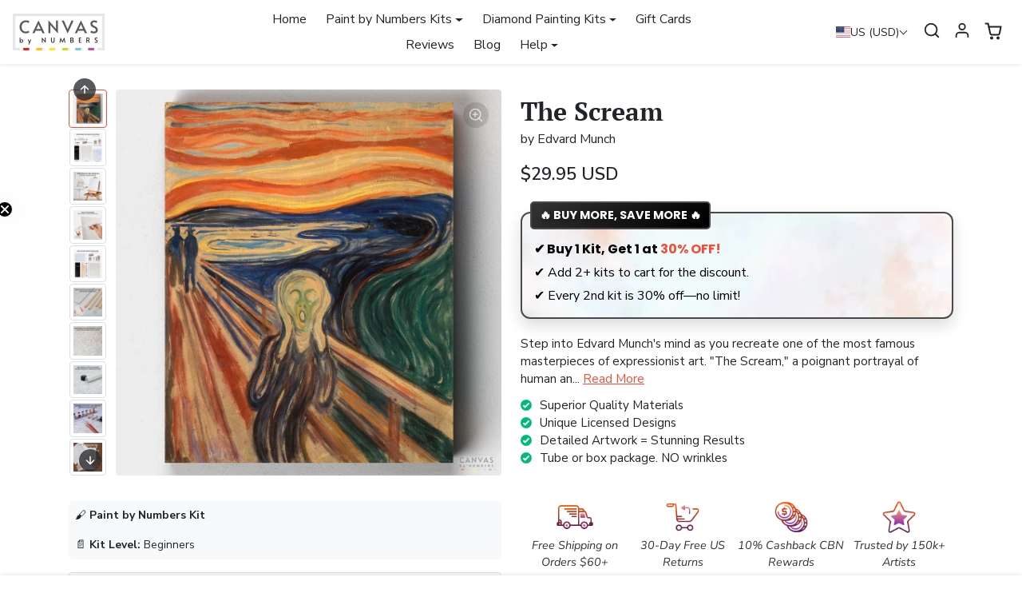

--- FILE ---
content_type: text/html; charset=UTF-8
request_url: https://www.stilyoapps.com/reconvert/reconvert_script_tags.php?shop=testshopgito2.myshopify.com&store_client_id=ZGMyNDUxOGFjZDI2MWZjMzE3ZWZjZjBiYTQzZDlmZmIuZjU5ZTI2MjY4MDE5ZGQ0ZDE4NDlkNjUxNTAwNThmMTE%3D
body_size: -2
content:
{"result":"success","security_token":"$2y$10$LHtQSmxmmlAKhhQWopQtsO0ZmNVufoWLm9Dp61vv2FhqYzsEOlJ2W"}

--- FILE ---
content_type: text/css
request_url: https://canvasbynumbers.com/cdn/shop/t/301/assets/custom.css?v=102429954873443925981768373904
body_size: 629
content:
#product-bought-together{overflow:hidden}[aria-controls=offcanvas-menu] span{display:none}.hero-slider-carousel-img{height:auto}.cards-with-image-v2 .card-body{display:flex;flex-direction:column;height:100%;justify-content:space-between}.product-item .card{padding:40px 15px 15px}.product-item .img-badge-custom{top:-30px;left:-5px}.product-item .img-badge-sale,.product-item .img-badge-sold-out{top:-30px;right:-5px}.product-item .card .btn-atc{white-space:unset}.product-item.product-has-meta-difficulty .product-item-price{margin-bottom:10px!important;line-height:1.1;margin-top:15px!important}.product-meta-difficulty{margin-bottom:15px;background:#cfefdd;border-radius:var(--bs-border-radius);padding:5px}.product-fast-shipping{font-size:13px;line-height:1.1;font-weight:800;margin:0 0 10px}.product-item.mmb-0 .card .card-body{padding-bottom:0!important}.product-item .card .card-body{display:flex;flex-direction:column;justify-content:space-between;padding-bottom:0!important}@media (max-width: 991px){.product-item .card{padding:35px 5px 5px}.product-item .img-badge-custom{top:-28px;left:0}.product-item .img-badge-sale,.product-item .img-badge-sold-out{top:-28px;right:0}.product-fast-shipping{margin-bottom:10px}}@media (max-width: 575px){.product-item .card .card-body{padding:0 .25rem .75rem}.product-item.p-3{padding:.25rem!important}}@media (max-width: 543px){.product-item .card .btn-atc{font-size:14px;padding:var(--bs-btn-padding-y) var(--bs-btn-padding-x)}.product-meta-difficulty{font-size:13px}.card-information{font-size:12px;margin-bottom:3px}.product-item .product-view-option-btn{font-size:14px;padding:var(--bs-btn-padding-y) var(--bs-btn-padding-x)}.product-fast-shipping{font-size:13px;margin-top:0}}@media (max-width: 480px){.product-item .card .btn-atc{font-size:14px;padding:var(--bs-btn-padding-y) var(--bs-btn-padding-x)}}@media (max-width: 380px){.product-item .card .btn-atc{font-size:13px}}#offcanvas-cart .offcanvas-header{padding:5px 15px}#offcanvas-cart-label{font-size:28px}.footer-html-block .title{display:none}.footer-html-block .description p{text-align:left!important}.footer-html-block .description span{font-size:14px!important}.footer-html-block [data-testid=form-row]>.needsclick.kl-private-reset-css-Xuajs1{padding:0!important}.footer-html-block [data-testid=form-row]:last-child{display:block!important}.footer-html-block .klaviyo-form.klaviyo-form.klaviyo-form{padding:10px 0 0!important}.footer-html-block .klaviyo-form.klaviyo-form.klaviyo-form button{margin:10px 0 0;width:100%;text-transform:uppercase}.footer-html-block .klaviyo-form.klaviyo-form.klaviyo-form{padding:5px 0 0!important}.footer-html-block [data-testid=form-component]{background-color:transparent!important}.footer-html-block .klaviyo-form input{background:#fff!important;color:#000!important}.footer-html-block .go3176171171 span{font-size:.875em!important;font-weight:400!important;font-family:inherit!important;color:#ffffffbf!important}.footer-html-block .go3176171171>div:nth-child(2),.footer-html-block .go3176171171 span+div{display:none}@media (max-width: 991px){.footer-newsletter-block .nav-link[aria-expanded]:after{display:none!important}.footer-newsletter-block .nav-link[aria-expanded]{pointer-events:none!important;border:none!important;padding:0!important}.footer-newsletter-block>.d-lg-block{display:block!important}.footer-newsletter-block{margin:30px 0 0;text-align:center}.footer-newsletter-block .d-lg-block .mt-4.mb-6.my-lg-0{margin:0!important}.footer-html-block .klaviyo-form.klaviyo-form.klaviyo-form button{align-self:auto!important;font-size:14px!important;margin:0!important}.footer-html-block [data-testid=form-component]+[data-testid=form-component]{position:absolute!important;top:3px;right:3px;bottom:3px;margin:auto}.footer-html-block .klaviyo-form input{padding-left:8px!important;font-size:14px!important}.footer-html-block .klaviyo-form input::-webkit-input-placeholder{font-size:14px!important}.footer-html-block .go3176171171>div,.footer-html-block .go3176171171 span{text-align:center!important}}#product-block-variant-description .description>*{margin-left:0!important}.footer-block .title{position:relative;margin-bottom:1.25rem;text-transform:uppercase;font-weight:700;font-family:Vollkorn,serif}.product-item-title-heading{font-family:var(--bs-headings-font-family);font-weight:var(--bs-headings-font-weight);line-height:1.2;color:var(--bs-heading-color)}#sticky-atc.show .mx-auto{max-width:unset!important}.page-type-product .icon-blocks.bg-light{background-color:transparent!important}@media only screen and (min-width: 1280px){.custom-product-listing{width:90%;margin-left:auto}.container.custom-filter-section{display:flex}#offcanvas-filters .nav-link[aria-expanded]:after{right:1rem}.custom-filters div#offcanvas-filters{position:unset;visibility:visible;transform:none;width:90%!important;box-shadow:none;border:1px solid #dae0e5!important;border-radius:5px}.custom-product-listing .product-list li.product-item:nth-child(-n+3){padding-top:0!important}.custom-filters .offcanvas-body{padding-right:0}.offcanvas-header.bg-dark.text-white{display:none}#collection-utilities-inner button{display:none!important}}@media only screen and (min-width: 1280px){.custom-filters{width:38%}}@media only screen and (min-width: 1024px){nav#navbar-desktop .row{justify-content:space-between}.dropdown-megamenu ul.list-unstyled.row{justify-content:flex-start!important}}
/*# sourceMappingURL=/cdn/shop/t/301/assets/custom.css.map?v=102429954873443925981768373904 */


--- FILE ---
content_type: text/css
request_url: https://tags.srv.stackadapt.com/sa.css
body_size: -11
content:
:root {
    --sa-uid: '0-a95a4721-e5bb-59d7-5625-96da6ac45e35';
}

--- FILE ---
content_type: image/svg+xml
request_url: https://cdn.shopify.com/s/files/1/2422/7251/files/glass-jar.svg?v=1741247090
body_size: 41
content:
<svg id="Layer_1" enable-background="new 0 0 512 512" viewBox="0 0 512 512" xmlns="http://www.w3.org/2000/svg"><path d="m138.578 132.094c0 3.866-3.134 7-7 7h-45.813v108.16c0 3.866-3.134 7-7 7s-7-3.134-7-7v-115.119c0-1.59.541-3.132 1.534-4.373.215-.269.49-.562.743-.798 1.294-1.202 2.996-1.87 4.763-1.87h52.773c3.866 0 7 3.134 7 7zm336.444 105.633v228.459c0 20.3-16.515 36.814-36.814 36.814h-148.945c-20.3 0-36.814-16.515-36.814-36.814v-25.742h-173.684c-23.042 0-41.787-18.745-41.787-41.786v-266.563c0-20.518 14.869-37.618 34.396-41.119v-19.804h-7.86c-8.655 0-15.697-7.041-15.697-15.696v-30.78c-.002-8.655 7.04-15.696 15.696-15.696h204.292c8.655 0 15.696 7.041 15.696 15.696v30.779c0 8.655-7.041 15.696-15.696 15.696h-8.253v19.734c19.441 3.294 34.349 20.055 34.765 40.321h156.964c7.97 0 14.453 6.483 14.453 14.453v26.38c0 7.97-6.483 14.453-14.453 14.453h-6.073v15.075c16.962 3.28 29.814 18.234 29.814 36.14zm-43.814-51.214h-135.281v14.399h135.281zm20.073-41.286h-175.091c-.237 0-.453.216-.453.453v26.38c0 .241.212.453.453.453h175.091c.237 0 .453-.216.453-.453v-26.38c0-.238-.215-.453-.453-.453zm-387.768-88.055h204.292c.92 0 1.696-.776 1.696-1.696v-30.78c0-.92-.776-1.696-1.696-1.696h-204.292c-.92 0-1.697.776-1.697 1.696v30.779c-.001.921.777 1.697 1.697 1.697zm21.86 14v19.136h160.179v-19.136zm196.554 130.476v-15.135h-5.736c-7.97 0-14.453-6.483-14.453-14.453v-26.38c0-7.97 6.483-14.453 14.453-14.453h4.126c-.461-14.921-12.734-26.919-27.765-26.919h-173.787c-15.322 0-27.787 12.465-27.787 27.787v266.562c0 15.321 12.465 27.786 27.787 27.786h173.684v-188.716c-.001-17.789 12.681-32.669 29.478-36.079zm179.095 36.079c0-12.58-10.234-22.814-22.814-22.814h-148.945c-12.58 0-22.814 10.234-22.814 22.814v228.459c0 12.58 10.234 22.814 22.814 22.814h148.945c12.58 0 22.814-10.234 22.814-22.814zm-126.495-7.001h-45.229c-1.655 0-3.258.587-4.521 1.656-.226.19-.474.431-.674.648-1.184 1.291-1.84 2.979-1.84 4.73v98.664c0 3.866 3.134 7 7 7s7-3.134 7-7v-91.699h38.265c3.866 0 7-3.134 7-7s-3.134-6.999-7.001-6.999z"/></svg>

--- FILE ---
content_type: image/svg+xml
request_url: https://cdn.shopify.com/s/files/1/2422/7251/files/shopify_pay-100fde795157a3d1c18042346cf8dbd1fcf4c4f53c20064e13ea2799eb726655.svg?v=1697682015
body_size: 142
content:
<svg xmlns="http://www.w3.org/2000/svg" role="img" viewBox="0 0 38 24" width="38" height="24" aria-labelledby="pi-shopify_pay"><title id="pi-shopify_pay">Shop Pay</title><path opacity=".07" d="M35 0H3C1.3 0 0 1.3 0 3v18c0 1.7 1.4 3 3 3h32c1.7 0 3-1.3 3-3V3c0-1.7-1.4-3-3-3z" fill="#000"/><path d="M35 1c1.1 0 2 .9 2 2v18c0 1.1-.9 2-2 2H3c-1.1 0-2-.9-2-2V3c0-1.1.9-2 2-2h32z" fill="#5A31F4"/><path d="M21.382 9.713c0 1.668-1.177 2.858-2.821 2.858h-1.549a.133.133 0 00-.12.08.127.127 0 00-.01.049v2.192a.129.129 0 01-.13.129h-1.084a.13.13 0 01-.13-.13V6.986a.127.127 0 01.08-.12.129.129 0 01.05-.01h2.9c1.637 0 2.814 1.19 2.814 2.858v-.001zm-1.352 0c0-.958-.658-1.658-1.55-1.658h-1.468a.13.13 0 00-.13.13v3.05a.127.127 0 00.038.092.129.129 0 00.092.038h1.468c.892.005 1.55-.695 1.55-1.652zm1.674 3.791a1.527 1.527 0 01.647-1.317c.423-.316 1.084-.48 2.055-.514l1.033-.036v-.303c0-.607-.41-.863-1.068-.863-.658 0-1.075.231-1.17.61a.127.127 0 01-.125.09h-1.022a.13.13 0 01-.126-.092.125.125 0 01-.004-.055c.152-.898.904-1.58 2.494-1.58 1.692 0 2.303.783 2.303 2.276v3.172a.13.13 0 01-.132.129h-1.03a.13.13 0 01-.13-.13v-.236a.096.096 0 00-.061-.091.1.1 0 00-.107.022c-.31.334-.808.575-1.607.575-1.175 0-1.95-.607-1.95-1.657zm3.735-.687v-.246l-1.339.07c-.705.036-1.115.326-1.115.816 0 .444.376.69 1.034.69.893 0 1.42-.48 1.42-1.33zm2.316 4.6v-.919a.13.13 0 01.049-.1.132.132 0 01.108-.027c.158.029.318.044.479.044a1.229 1.229 0 001.245-.876l.067-.211a.133.133 0 000-.088l-2.145-5.471a.13.13 0 01.06-.165.13.13 0 01.062-.015h1.04a.132.132 0 01.123.085l1.456 3.859a.131.131 0 00.125.088.133.133 0 00.125-.088l1.265-3.848a.13.13 0 01.126-.09h1.076a.134.134 0 01.132.116.134.134 0 01-.008.063l-2.295 6.076c-.528 1.413-1.433 1.773-2.43 1.773a1.959 1.959 0 01-.561-.066.132.132 0 01-.1-.14h.001zM8.57 6.4a5.363 5.363 0 00-3.683 1.427.231.231 0 00-.029.31l.618.839a.236.236 0 00.362.028 3.823 3.823 0 012.738-1.11c2.12 0 3.227 1.584 3.227 3.15 0 1.7-1.163 2.898-2.835 2.921-1.292 0-2.266-.85-2.266-1.974a1.908 1.908 0 01.713-1.48.231.231 0 00.033-.324l-.65-.815a.236.236 0 00-.339-.034 3.43 3.43 0 00-.942 1.183 3.39 3.39 0 00-.337 1.47c0 1.935 1.655 3.452 3.775 3.464h.03c2.517-.032 4.337-1.884 4.337-4.415 0-2.247-1.667-4.64-4.752-4.64z" fill="#fff"/></svg>

--- FILE ---
content_type: text/json
request_url: https://conf.config-security.com/model
body_size: 85
content:
{"title":"recommendation AI model (keras)","structure":"release_id=0x24:4f:28:27:58:67:4b:2a:3e:25:6f:26:7f:37:48:4c:58:31:3a:26:64:79:43:4f:5c:6b:24:57:6e;keras;sjh5eq7sogdnpr5hgjl3beu9vddbak5cz6tvdbobz2qeuhpcoenzim9wnrofr77hu45uacc3","weights":"../weights/244f2827.h5","biases":"../biases/244f2827.h5"}

--- FILE ---
content_type: image/svg+xml
request_url: https://cdn.shopify.com/s/files/1/2422/7251/files/1_1.svg?v=1741247090
body_size: 15905
content:
<?xml version="1.0" encoding="utf-8"?>
<!-- Generator: Adobe Illustrator 27.9.0, SVG Export Plug-In . SVG Version: 6.00 Build 0)  -->
<svg version="1.1" id="Layer_1" xmlns="http://www.w3.org/2000/svg" xmlns:xlink="http://www.w3.org/1999/xlink" x="0px" y="0px"
	 viewBox="0 0 512 512" style="enable-background:new 0 0 512 512;" xml:space="preserve">
<style type="text/css">
	.st0{fill:#A6A6A6;}
	.st1{fill:#FFFFFF;}
	.st2{fill:none;stroke:#000000;stroke-width:10;stroke-linecap:round;stroke-linejoin:round;stroke-miterlimit:10;}
	.st3{clip-path:url(#SVGID_00000074428277856766700260000017652475210885158305_);}
	.st4{clip-path:url(#SVGID_00000074401427021563589760000013637742839592929462_);}
	.st5{clip-path:url(#SVGID_00000070115930113547042130000007856272369743241653_);}
	.st6{clip-path:url(#SVGID_00000012457748622956496540000011182282263393848508_);}
	.st7{clip-path:url(#SVGID_00000092453088841509539090000007748286623434766522_);}
	.st8{clip-path:url(#SVGID_00000092457667816149540020000001095962265499780508_);}
	.st9{clip-path:url(#SVGID_00000011746469284403072760000005737373821851409804_);}
	.st10{clip-path:url(#SVGID_00000077299580784207444860000009691735159479710911_);}
	.st11{clip-path:url(#SVGID_00000099645711562134083090000003116272014180713379_);}
	.st12{clip-path:url(#SVGID_00000137111139777752760530000017244157920574505867_);}
	.st13{clip-path:url(#SVGID_00000114762663169591978820000016587174072776888737_);}
	.st14{clip-path:url(#SVGID_00000088123709109024987250000006291710612412172703_);}
	.st15{clip-path:url(#SVGID_00000105429264113082018100000013161616142920398009_);}
	.st16{clip-path:url(#SVGID_00000111900864122414418650000008406532785680445362_);}
	.st17{clip-path:url(#SVGID_00000066502023725235451460000002737611195917943180_);}
	.st18{clip-path:url(#SVGID_00000021088023986767729670000008859215981261821312_);}
	.st19{clip-path:url(#SVGID_00000183228893257353233470000014950577908412926088_);}
	.st20{clip-path:url(#SVGID_00000035506728283146143670000000207432586733445552_);}
	.st21{clip-path:url(#SVGID_00000112595872286966214890000001748686647715593098_);}
	.st22{clip-path:url(#SVGID_00000092443730027883182320000007666614005146368427_);}
	.st23{clip-path:url(#SVGID_00000094609011659338082900000012844604956004506528_);}
	.st24{clip-path:url(#SVGID_00000074415531284123128030000017379571574786428576_);}
	.st25{clip-path:url(#SVGID_00000008828570348472093650000014472382673290723474_);}
	.st26{clip-path:url(#SVGID_00000118380545231602347950000004657066502321716871_);}
	.st27{clip-path:url(#SVGID_00000179632193880947314940000004585445725112971914_);}
	.st28{clip-path:url(#SVGID_00000155146023392156277620000016239347956903242912_);}
	.st29{clip-path:url(#SVGID_00000017512185777632138590000018086543914158118566_);}
	.st30{clip-path:url(#SVGID_00000158007958175152965520000004564668190706199187_);}
	.st31{clip-path:url(#SVGID_00000106149768996183606580000016410690700596064416_);}
	.st32{clip-path:url(#SVGID_00000153703339816536472630000014439830957643158660_);}
	.st33{clip-path:url(#SVGID_00000142138521336953201870000002660173169739939996_);}
	.st34{clip-path:url(#SVGID_00000098185764095902225020000018061866178317039279_);}
	.st35{clip-path:url(#SVGID_00000029762732647907253970000005795987685925205151_);}
	.st36{clip-path:url(#SVGID_00000124128012707073563710000009750012409270987709_);}
	.st37{clip-path:url(#SVGID_00000011032741268470951960000005512765680551976097_);}
	.st38{clip-path:url(#SVGID_00000132071758936499521400000012551602339259710098_);}
	.st39{clip-path:url(#SVGID_00000018205114120048815850000008064850657132587405_);}
	.st40{clip-path:url(#SVGID_00000039104465262699395200000014945250895073288576_);}
	.st41{clip-path:url(#SVGID_00000098914971192469622610000018260341459335629489_);}
	.st42{clip-path:url(#SVGID_00000179622538747728674290000004223074312090832011_);}
	.st43{clip-path:url(#SVGID_00000170268983113702769090000002834202026323600545_);}
	.st44{clip-path:url(#SVGID_00000148647002983814770880000010661442434531747470_);}
	.st45{clip-path:url(#SVGID_00000065074951368621780420000013367141360774340506_);}
	.st46{clip-path:url(#SVGID_00000167367592097894273630000015615523491822010018_);}
	.st47{clip-path:url(#SVGID_00000065042385987141728570000018059830576655420561_);}
	.st48{clip-path:url(#SVGID_00000075133865250634998340000007348137196042327945_);}
	.st49{clip-path:url(#SVGID_00000043445861060645139980000000312285873467204258_);}
	.st50{clip-path:url(#SVGID_00000042013666622044068380000007601001858757965212_);}
	.st51{clip-path:url(#SVGID_00000063597163535491619480000001729953759813994384_);}
	.st52{clip-path:url(#SVGID_00000105403107546152045240000007280250055444350861_);}
	.st53{clip-path:url(#SVGID_00000153696840472461749720000002402714460067570854_);}
	.st54{clip-path:url(#SVGID_00000062888395971480083610000014820779497027709349_);}
	.st55{clip-path:url(#SVGID_00000024706122076922920520000011845146032361811584_);}
	.st56{clip-path:url(#SVGID_00000101815071055231624990000017071708179563279521_);}
	.st57{clip-path:url(#SVGID_00000137098955187642653340000003949428396525353350_);}
	.st58{clip-path:url(#SVGID_00000179647733888081467420000011976945643140709812_);}
	.st59{clip-path:url(#SVGID_00000087386385266801204880000016837658925312574854_);}
	.st60{clip-path:url(#SVGID_00000025424019165097646710000001228900926682084486_);}
	.st61{clip-path:url(#SVGID_00000025424194691343375570000010178263277628838056_);}
	.st62{clip-path:url(#SVGID_00000116954563939535316990000017755860849212868252_);}
	.st63{clip-path:url(#SVGID_00000161589831793972240950000002649509262505626041_);}
	.st64{clip-path:url(#SVGID_00000013881431466305407080000011008935759148083879_);}
	.st65{clip-path:url(#SVGID_00000068644357759278136160000005605472541055113656_);}
	.st66{clip-path:url(#SVGID_00000127021824006621494870000018295023907453774002_);}
	.st67{clip-path:url(#SVGID_00000049188878989155117480000011804382027121775764_);}
	.st68{clip-path:url(#SVGID_00000084497058462009801410000008102143058198613146_);}
	.st69{clip-path:url(#SVGID_00000149380640429394854900000006500317789407219881_);}
	.st70{clip-path:url(#SVGID_00000013889834133469848440000000895701409507957169_);}
	.st71{clip-path:url(#SVGID_00000161604046902654154320000008008974314239847599_);}
	.st72{clip-path:url(#SVGID_00000050653061554291133750000005457030067619058348_);}
	.st73{clip-path:url(#SVGID_00000093148007865521821070000009788231009322026910_);}
	.st74{clip-path:url(#SVGID_00000024714201131147208420000012203686180272231613_);}
	.st75{clip-path:url(#SVGID_00000155861861585384434680000017915163382397803955_);}
	.st76{clip-path:url(#SVGID_00000096031718393815900050000001827908326615892395_);}
	.st77{clip-path:url(#SVGID_00000182503458930387107660000006067918320581281687_);}
	.st78{clip-path:url(#SVGID_00000147220302229823209670000013140105916632805264_);}
	.st79{clip-path:url(#SVGID_00000004506574457183928080000011634274954863193011_);}
	.st80{clip-path:url(#SVGID_00000088099305160499699410000017617373874058467734_);}
	.st81{clip-path:url(#SVGID_00000150781938901644823340000017614265364997815972_);}
	.st82{clip-path:url(#SVGID_00000059990605352273548010000013530029786942322569_);}
	.st83{clip-path:url(#SVGID_00000088112293132496111000000002227889736204636326_);}
	.st84{clip-path:url(#SVGID_00000091015544817383004310000003927117480881428617_);}
	.st85{clip-path:url(#SVGID_00000122708926752585129780000015221262422756116137_);}
	.st86{clip-path:url(#SVGID_00000032614718149464272750000001048348393220507286_);}
	.st87{clip-path:url(#SVGID_00000149376054471193340580000017701511990615448713_);}
	.st88{clip-path:url(#SVGID_00000134222669255681338320000002229879682709048452_);}
	.st89{clip-path:url(#SVGID_00000075162295885410642590000014527217385299728281_);}
	.st90{clip-path:url(#SVGID_00000177450813761921215260000006726808189866378633_);}
	.st91{clip-path:url(#SVGID_00000081635798457736660180000010403737112006902958_);}
	.st92{clip-path:url(#SVGID_00000142898032408540600920000004181817382573567130_);}
	.st93{clip-path:url(#SVGID_00000029031182477649729960000000908722768347419830_);}
	.st94{clip-path:url(#SVGID_00000010291469537750290780000006507044295689276295_);}
	.st95{clip-path:url(#SVGID_00000129909547655012115950000010604117211335191436_);}
	.st96{clip-path:url(#SVGID_00000005976084026398409670000010718548450071060885_);}
	.st97{clip-path:url(#SVGID_00000080915183378173954410000006733852890978481545_);}
	.st98{clip-path:url(#SVGID_00000138542126126915905220000000158960842570288805_);}
	.st99{clip-path:url(#SVGID_00000088811213288750997160000007963649466089928882_);}
	.st100{clip-path:url(#SVGID_00000038407313383200873820000017526750549712788881_);}
	.st101{clip-path:url(#SVGID_00000085954847934521131280000006532870616369362078_);}
	.st102{clip-path:url(#SVGID_00000018917993963806504290000016120339228951487904_);}
	.st103{clip-path:url(#SVGID_00000140723380550630437950000010804685060122568626_);}
	.st104{clip-path:url(#SVGID_00000107551573683900684570000017701100183574826397_);}
	.st105{clip-path:url(#SVGID_00000096050626697198651580000002139394865837509055_);}
	.st106{clip-path:url(#SVGID_00000147928487430907870730000003595375745025488818_);}
	.st107{clip-path:url(#SVGID_00000119830796782553088200000006675338197474586251_);}
	.st108{clip-path:url(#SVGID_00000079477928629841776150000015607907376993838730_);}
	.st109{clip-path:url(#SVGID_00000026871325135302483030000015984345516756000673_);}
	.st110{clip-path:url(#SVGID_00000108295231233493273790000010395021875093586615_);}
	.st111{clip-path:url(#SVGID_00000139273112170225442060000017525656946943863223_);}
</style>
<path class="st0" d="M272,172.5l16.8-151.8l135,135L272,172.5z"/>
<path class="st1" d="M407,187.5v317H75V7.5h182c24.9,0,45,20.1,45,45v90h60C386.9,142.5,407,162.6,407,187.5"/>
<path class="st2" d="M75,271v233.5h362v-317c0-24.9-20.1-45-45-45h-90v-90c0-24.9-20.1-45-45-45H75V241"/>
<path class="st2" d="M423.8,155.7l-135-135"/>
<g>
	<defs>
		<rect id="SVGID_1_" x="416" y="365.3" width="21.8" height="6.7"/>
	</defs>
	<clipPath id="SVGID_00000034793673401696856900000001771770650966230925_">
		<use xlink:href="#SVGID_1_"  style="overflow:visible;"/>
	</clipPath>
	<g style="clip-path:url(#SVGID_00000034793673401696856900000001771770650966230925_);">
		<path d="M427,365.9c2.4,0,4.8,0,7.2,0c0.7,0,1.4,0,2,0.2c0.3,0,0.7,0.3,0.8,0.6c0.6,1.2,0.8,2.5,0.2,3.8c-0.3,0.6-0.8,1.1-1.5,1.1
			c-0.8,0.1-1.7,0.1-2.6,0c-4.7-0.9-9.5-1.3-14.2-1.7c-0.5,0-1-0.2-1.5-0.3c-0.5-0.1-1.2-0.9-1.2-1.5c0-0.7,0.6-1.9,1.2-2.1
			c0.7-0.2,1.3-0.4,2-0.4C421.9,365.6,424.5,365.8,427,365.9C427,365.8,427,365.8,427,365.9z"/>
	</g>
</g>
<g>
	<defs>
		<rect id="SVGID_00000031889767610587580920000010969103502530390941_" x="312" y="365.3" width="18.7" height="8.6"/>
	</defs>
	<clipPath id="SVGID_00000042731074157494002300000012172820369137587638_">
		<use xlink:href="#SVGID_00000031889767610587580920000010969103502530390941_"  style="overflow:visible;"/>
	</clipPath>
	<g style="clip-path:url(#SVGID_00000042731074157494002300000012172820369137587638_);">
		<path d="M316.8,373.5c-1.1-0.1-1.8-0.2-2.4-0.3c-1-0.1-1.7-1.3-1.4-2.3c0.2-0.8,0.6-1.5,1.4-2c0.4-0.3,0.9-0.6,1.4-0.6
			c4-0.7,7.9-1.7,12-1.7c0.5,0,1,0.2,1.4,0.5c0.9,0.6,1.3,2.6,0.8,3.6c-0.2,0.4-0.6,0.8-1,1.1c-0.4,0.3-0.9,0.4-1.4,0.5
			C323.8,372.7,320.2,373.1,316.8,373.5z"/>
	</g>
</g>
<g>
	<defs>
		<rect id="SVGID_00000176727770765962526450000010016247381190348172_" x="378.7" y="364.9" width="21.3" height="5.8"/>
	</defs>
	<clipPath id="SVGID_00000139986355383036714640000000562058963212977332_">
		<use xlink:href="#SVGID_00000176727770765962526450000010016247381190348172_"  style="overflow:visible;"/>
	</clipPath>
	<g style="clip-path:url(#SVGID_00000139986355383036714640000000562058963212977332_);">
		<path d="M388.1,365.6c1.2,0,3.6,0,6-0.5c0.8-0.2,1.7-0.2,2.5-0.2c0.7,0,1.3,0.3,1.7,1c0.2,0.6,0.5,1.2,0.7,1.8
			c0.3,1.2-0.8,2.7-2.2,2.8c-0.3,0-0.7,0.1-1,0.1c-5-0.3-9.9-0.6-14.9-0.8c-0.3,0-0.7-0.2-1-0.3c-0.5-0.2-1-1-0.9-1.6
			c0.1-1,0.9-2,1.7-2.2c0.7-0.1,1.4-0.3,2-0.3C384.1,365.4,385.5,365.5,388.1,365.6z"/>
	</g>
</g>
<g>
	<defs>
		<rect id="SVGID_00000088122798052512992510000014632691093839928196_" x="242.7" y="368" width="20" height="5.9"/>
	</defs>
	<clipPath id="SVGID_00000165919004790067427010000009602620384385188782_">
		<use xlink:href="#SVGID_00000088122798052512992510000014632691093839928196_"  style="overflow:visible;"/>
	</clipPath>
	<g style="clip-path:url(#SVGID_00000165919004790067427010000009602620384385188782_);">
		<path d="M254.5,373.5c-2.2-0.1-4.4-0.2-6.6-0.4c-0.8-0.1-1.7-0.2-2.5-0.4c-0.6-0.1-1.2-0.8-1.3-1.3c-0.1-0.8,0.4-1.8,1.1-2
			c1.2-0.3,2.3-0.6,3.5-0.6c3.7,0,7.5,0,11.2,0c1,0,1.9,0.7,2.2,1.7c0.1,0.5,0.2,1,0.2,1.4c0.1,1.2-0.6,1.9-1.7,1.9
			C258.5,373.8,256.5,373.6,254.5,373.5z"/>
	</g>
</g>
<path d="M219.8,372c-1.7-0.1-3.7-0.2-5.8-0.3c-1.2-0.1-2-1.3-1.9-2.5c0.1-0.9,0.7-1.6,1.5-1.8c0.7-0.1,1.3-0.3,2-0.2
	c3.9,0.2,7.8,0.4,11.7,0.7c0.6,0,1.3,0.4,1.9,0.6c0.8,0.4,1,1.4,0.5,2.1c-0.4,0.5-0.9,1-1.3,1.5c-0.5,0.6-1,0.8-1.8,0.8
	C224.5,372.6,222.4,372.3,219.8,372z"/>
<g>
	<defs>
		<rect id="SVGID_00000165235475538856295490000014357469864516091831_" x="278.7" y="368" width="17.3" height="5.9"/>
	</defs>
	<clipPath id="SVGID_00000060003722896512985020000001057121001003105666_">
		<use xlink:href="#SVGID_00000165235475538856295490000014357469864516091831_"  style="overflow:visible;"/>
	</clipPath>
	<g style="clip-path:url(#SVGID_00000060003722896512985020000001057121001003105666_);">
		<path d="M293.7,373.7c-3.4-0.9-6.7-0.9-9.9-1c-1.2,0-2.4-0.2-3.5-0.4c-0.8-0.1-1.4-1.1-1.4-1.9c0-0.8,0.5-1.7,1.3-1.9
			c0.8-0.2,1.7-0.4,2.5-0.5c3.2,0,6.5,0,9.8,0.1c1.3,0,2.3,0.6,3.1,1.5c0.3,0.4,0.6,0.9,0.3,1.3
			C295.2,371.9,294.5,372.6,293.7,373.7z"/>
	</g>
</g>
<path d="M350.7,370.8c-1.5,0-3.1,0-4.6,0c-0.7,0-1.3-0.3-2-0.5c-0.8-0.2-1.1-1.2-0.8-2.1c0.4-1,1.1-1.7,2.1-2
	c0.8-0.2,1.7-0.4,2.5-0.4c2.9-0.2,5.8-0.3,8.7-0.4c1.2,0,2.5,1.4,2.3,2.7c0,0.3-0.2,0.6-0.3,0.9c-0.3,0.8-0.9,1.5-1.8,1.5
	c-2.1,0-4.1,0-6.2,0C350.7,370.7,350.7,370.7,350.7,370.8z"/>
<path d="M190.7,370.8c-2-0.1-4.1-0.2-6.1-0.3c-0.5,0-1-0.2-1.5-0.4c-0.7-0.3-1-0.9-1-1.6c0-0.6,0.5-1.4,1-1.5c0.7-0.2,1.3-0.4,2-0.4
	c3.1-0.2,6.1-0.4,9.2-0.6c1.6-0.1,3,0.5,4.3,1.3c0.5,0.3,0.8,1.2,0.5,1.7c-0.8,1.2-1.6,2-3.2,1.9
	C194.2,370.7,192.5,370.8,190.7,370.8C190.7,370.8,190.7,370.8,190.7,370.8z"/>
<path d="M162.6,371.7c-1.5,0-3.1,0-4.6,0c-1.3,0-2.1-0.8-2.3-2.1c-0.2-1.2,0.8-2.4,1.9-2.5c2-0.2,4.1-0.3,6.1-0.5c1-0.1,2-0.3,3-0.4
	c0.9-0.1,1.7,0.4,2.1,1.1c0.5,0.8,0.8,1.8,0.7,2.8c0,0.4-0.5,1.1-0.9,1.1c-2,0.1-4.1,0.2-6.1,0.3
	C162.6,371.5,162.6,371.6,162.6,371.7z"/>
<path d="M133.9,371.8c-1.4,0-2.7,0-4.1,0c-0.5,0-1-0.1-1.5-0.2c-0.8-0.1-1.5-1-1.5-1.7c0-0.8,0.6-1.7,1.3-1.9
	c0.8-0.2,1.7-0.3,2.5-0.4c2.2-0.2,4.4-0.3,6.6-0.5c1.2-0.1,2.4,0.2,3.5,0.6c0.9,0.3,1.5,0.8,1.7,1.7c0.1,0.7-1.1,2-1.9,2.1
	c-0.5,0.1-1,0.2-1.5,0.2C137.3,371.8,135.6,371.8,133.9,371.8L133.9,371.8z"/>
<g>
	<defs>
		<rect id="SVGID_00000035494178972024620780000013101189885003595695_" x="77.8" y="366.7" width="12.9" height="6.7"/>
	</defs>
	<clipPath id="SVGID_00000050640349417472118390000001724076089192941968_">
		<use xlink:href="#SVGID_00000035494178972024620780000013101189885003595695_"  style="overflow:visible;"/>
	</clipPath>
	<g style="clip-path:url(#SVGID_00000050640349417472118390000001724076089192941968_);">
		<path d="M84,371.9c-1.3,0.2-2.7,0.4-4,0.5c-0.7,0.1-1.7-0.6-1.9-1.3c-0.2-0.8-0.3-1.6,0.3-2.2c0.2-0.2,0.5-0.4,0.8-0.5
			c2.8-0.6,5.7-0.7,8.5-0.3c0.5,0,0.9,0.4,1.3,0.7c0.6,0.4,0.8,1,0.7,1.7c-0.1,0.8-1,1.5-1.7,1.5C86.7,371.9,85.4,371.9,84,371.9z"
			/>
	</g>
</g>
<path d="M106.9,372.4c-2.1-0.1-3.4-0.2-4.8-0.3c-1-0.1-1.7-1.1-1.5-2.1c0.1-0.5,0.2-1,0.9-1.1c2.7-0.3,5.3-0.7,8-0.8
	c1.2-0.1,2.1,0.8,2.6,1.9c0.3,0.8-0.1,1.8-0.9,1.9C109.5,372.1,107.8,372.3,106.9,372.4z"/>
<g>
	<g transform="translate(254.561955, 340.299964)">
		<g>
			<path d="M91.8,113.4h-4.2l7.2-17.2L94.7,96h-9.3v-3.5H99v3.7L91.8,113.4z"/>
		</g>
	</g>
</g>
<g>
	<defs>
		<rect id="SVGID_00000158026655367391598730000015154806710468259744_" x="406.7" y="153.3" width="16" height="22.7"/>
	</defs>
	<clipPath id="SVGID_00000013184797245168128430000012782928566988534181_">
		<use xlink:href="#SVGID_00000158026655367391598730000015154806710468259744_"  style="overflow:visible;"/>
	</clipPath>
	<g style="clip-path:url(#SVGID_00000013184797245168128430000012782928566988534181_);">
		<g>
			<defs>
				
					<rect id="SVGID_00000056423143841171176470000016904318305308086713_" x="122.9" y="323.6" transform="matrix(0.496 -0.8683 0.8683 0.496 -122.8261 445.5018)" width="399" height="10"/>
			</defs>
			<clipPath id="SVGID_00000001662653700660995840000011399602088307538587_">
				<use xlink:href="#SVGID_00000056423143841171176470000016904318305308086713_"  style="overflow:visible;"/>
			</clipPath>
			<g style="clip-path:url(#SVGID_00000001662653700660995840000011399602088307538587_);">
				<g>
					<defs>
						
							<rect id="SVGID_00000104703140668405560060000006020063123492497317_" x="122.9" y="323.6" transform="matrix(0.496 -0.8683 0.8683 0.496 -122.8261 445.5018)" width="399" height="10"/>
					</defs>
					<clipPath id="SVGID_00000149349334877982326540000004920821968879407493_">
						<use xlink:href="#SVGID_00000104703140668405560060000006020063123492497317_"  style="overflow:visible;"/>
					</clipPath>
					<g style="clip-path:url(#SVGID_00000149349334877982326540000004920821968879407493_);">
						<g>
							<defs>
								
									<rect id="SVGID_00000107571049751949845720000016438520250763638172_" x="122.9" y="323.6" transform="matrix(0.496 -0.8683 0.8683 0.496 -122.8261 445.5018)" width="399" height="10"/>
							</defs>
							<clipPath id="SVGID_00000150070427258002540160000014081422190278724788_">
								<use xlink:href="#SVGID_00000107571049751949845720000016438520250763638172_"  style="overflow:visible;"/>
							</clipPath>
							<g style="clip-path:url(#SVGID_00000150070427258002540160000014081422190278724788_);">
								<path d="M412,163.7c1.3-2.3,2.6-4.6,3.9-6.9c0.4-0.6,0.8-1.3,1.3-1.9c0.2-0.3,0.7-0.5,1-0.5c1.5,0.1,2.8,0.7,3.7,1.9
									c0.4,0.6,0.6,1.4,0.3,2.1c-0.4,0.8-0.8,1.7-1.5,2.5c-3.4,4-6.5,8.4-9.4,12.8c-0.3,0.5-0.7,0.8-1.1,1.3
									c-0.4,0.4-1.5,0.6-2.1,0.4c-0.7-0.3-1.5-1.6-1.3-2.2c0.2-0.7,0.4-1.5,0.8-2.1C409,168.5,410.5,166.1,412,163.7
									C412,163.7,412,163.7,412,163.7z"/>
							</g>
						</g>
					</g>
				</g>
			</g>
		</g>
	</g>
</g>
<g>
	<defs>
		<rect id="SVGID_00000009550070219438583460000002271294761458398595_" x="352" y="257.3" width="12" height="20"/>
	</defs>
	<clipPath id="SVGID_00000015353366429429228970000007771601714142155437_">
		<use xlink:href="#SVGID_00000009550070219438583460000002271294761458398595_"  style="overflow:visible;"/>
	</clipPath>
	<g style="clip-path:url(#SVGID_00000015353366429429228970000007771601714142155437_);">
		<g>
			<defs>
				
					<rect id="SVGID_00000027572864816317759120000002223056910642969241_" x="122.9" y="323.6" transform="matrix(0.496 -0.8683 0.8683 0.496 -122.8261 445.5018)" width="399" height="10"/>
			</defs>
			<clipPath id="SVGID_00000073700400251410022690000018257359604862800776_">
				<use xlink:href="#SVGID_00000027572864816317759120000002223056910642969241_"  style="overflow:visible;"/>
			</clipPath>
			<g style="clip-path:url(#SVGID_00000073700400251410022690000018257359604862800776_);">
				<g>
					<defs>
						
							<rect id="SVGID_00000089568221405692629660000006802300799975437961_" x="122.9" y="323.6" transform="matrix(0.496 -0.8683 0.8683 0.496 -122.8261 445.5018)" width="399" height="10"/>
					</defs>
					<clipPath id="SVGID_00000166663903251209494450000003350601469492034463_">
						<use xlink:href="#SVGID_00000089568221405692629660000006802300799975437961_"  style="overflow:visible;"/>
					</clipPath>
					<g style="clip-path:url(#SVGID_00000166663903251209494450000003350601469492034463_);">
						<g>
							<defs>
								
									<rect id="SVGID_00000040568113406746825330000012180348727803000500_" x="122.9" y="323.6" transform="matrix(0.496 -0.8683 0.8683 0.496 -122.8261 445.5018)" width="399" height="10"/>
							</defs>
							<clipPath id="SVGID_00000031908702887747476910000015583361935813102759_">
								<use xlink:href="#SVGID_00000040568113406746825330000012180348727803000500_"  style="overflow:visible;"/>
							</clipPath>
							<g style="clip-path:url(#SVGID_00000031908702887747476910000015583361935813102759_);">
								<path d="M358.8,274c-0.7,1-1.1,1.6-1.6,2.2c-0.6,0.9-2.1,0.9-2.9,0.1c-0.7-0.6-1.1-1.4-1.2-2.4c0-0.6-0.1-1.1,0.1-1.7
									c1.5-4.2,2.7-8.6,5-12.5c0.3-0.4,0.8-0.9,1.2-1.1c1.1-0.5,3.3,0.2,3.9,1.2c0.3,0.4,0.4,1,0.5,1.5c0,0.6-0.1,1.1-0.3,1.6
									C361.9,266.8,360.3,270.6,358.8,274z"/>
							</g>
						</g>
					</g>
				</g>
			</g>
		</g>
	</g>
</g>
<g>
	<defs>
		<rect id="SVGID_00000148650359370915455070000016043949248065537172_" x="385.3" y="190.7" width="16" height="21.3"/>
	</defs>
	<clipPath id="SVGID_00000101791712887102667640000016099296010352642436_">
		<use xlink:href="#SVGID_00000148650359370915455070000016043949248065537172_"  style="overflow:visible;"/>
	</clipPath>
	<g style="clip-path:url(#SVGID_00000101791712887102667640000016099296010352642436_);">
		<g>
			<defs>
				
					<rect id="SVGID_00000113336335094508119030000012205140350281760649_" x="122.9" y="323.6" transform="matrix(0.496 -0.8683 0.8683 0.496 -122.8261 445.5018)" width="399" height="10"/>
			</defs>
			<clipPath id="SVGID_00000041974832605753041000000000246598778172267448_">
				<use xlink:href="#SVGID_00000113336335094508119030000012205140350281760649_"  style="overflow:visible;"/>
			</clipPath>
			<g style="clip-path:url(#SVGID_00000041974832605753041000000000246598778172267448_);">
				<g>
					<defs>
						
							<rect id="SVGID_00000112591927610425424630000018415148843686795961_" x="122.9" y="323.6" transform="matrix(0.496 -0.8683 0.8683 0.496 -122.8261 445.5018)" width="399" height="10"/>
					</defs>
					<clipPath id="SVGID_00000141414226492730247420000013747130364710482073_">
						<use xlink:href="#SVGID_00000112591927610425424630000018415148843686795961_"  style="overflow:visible;"/>
					</clipPath>
					<g style="clip-path:url(#SVGID_00000141414226492730247420000013747130364710482073_);">
						<g>
							<defs>
								
									<rect id="SVGID_00000106835149758221324630000009620412477130116526_" x="122.9" y="323.6" transform="matrix(0.496 -0.8683 0.8683 0.496 -122.8261 445.5018)" width="399" height="10"/>
							</defs>
							<clipPath id="SVGID_00000139257732497580525300000005003567508716541085_">
								<use xlink:href="#SVGID_00000106835149758221324630000009620412477130116526_"  style="overflow:visible;"/>
							</clipPath>
							<g style="clip-path:url(#SVGID_00000139257732497580525300000005003567508716541085_);">
								<path d="M390.4,201.1c0.6-1.2,1.9-3.5,2.8-6c0.3-0.9,0.7-1.8,1.2-2.6c0.4-0.7,1-1.1,1.9-1.1c0.7,0.1,1.4,0.1,2.1,0.3
									c1.4,0.4,2.2,2.3,1.5,3.6c-0.1,0.3-0.3,0.7-0.5,1c-3,4.6-6,9.2-9,13.9c-0.2,0.3-0.6,0.5-0.8,0.8c-0.4,0.4-1.5,0.4-2.1,0
									c-0.9-0.7-1.5-1.9-1.1-2.9c0.2-0.7,0.5-1.5,0.8-2.1C388,204.8,388.8,203.5,390.4,201.1z"/>
							</g>
						</g>
					</g>
				</g>
			</g>
		</g>
	</g>
</g>
<g>
	<defs>
		<rect id="SVGID_00000009560124895099611560000014961782146700415903_" x="314.7" y="324" width="14.7" height="20"/>
	</defs>
	<clipPath id="SVGID_00000090276868280127040270000012173932880537082553_">
		<use xlink:href="#SVGID_00000009560124895099611560000014961782146700415903_"  style="overflow:visible;"/>
	</clipPath>
	<g style="clip-path:url(#SVGID_00000090276868280127040270000012173932880537082553_);">
		<g>
			<defs>
				
					<rect id="SVGID_00000120542010321917792370000012145268429034551462_" x="122.9" y="323.6" transform="matrix(0.496 -0.8683 0.8683 0.496 -122.8261 445.5018)" width="399" height="10"/>
			</defs>
			<clipPath id="SVGID_00000078031301323636550700000003176434720192462005_">
				<use xlink:href="#SVGID_00000120542010321917792370000012145268429034551462_"  style="overflow:visible;"/>
			</clipPath>
			<g style="clip-path:url(#SVGID_00000078031301323636550700000003176434720192462005_);">
				<g>
					<defs>
						
							<rect id="SVGID_00000049206952050589375150000010510594438369238444_" x="122.9" y="323.6" transform="matrix(0.496 -0.8683 0.8683 0.496 -122.8261 445.5018)" width="399" height="10"/>
					</defs>
					<clipPath id="SVGID_00000085235481841300481580000013830262563877815198_">
						<use xlink:href="#SVGID_00000049206952050589375150000010510594438369238444_"  style="overflow:visible;"/>
					</clipPath>
					<g style="clip-path:url(#SVGID_00000085235481841300481580000013830262563877815198_);">
						<g>
							<defs>
								
									<rect id="SVGID_00000025444807440131502680000010513881490204510085_" x="122.9" y="323.6" transform="matrix(0.496 -0.8683 0.8683 0.496 -122.8261 445.5018)" width="399" height="10"/>
							</defs>
							<clipPath id="SVGID_00000084530159257215727450000008935779540176741784_">
								<use xlink:href="#SVGID_00000025444807440131502680000010513881490204510085_"  style="overflow:visible;"/>
							</clipPath>
							<g style="clip-path:url(#SVGID_00000084530159257215727450000008935779540176741784_);">
								<path d="M324.5,334c-1.3,2.1-2.7,4.1-4,6.2c-0.5,0.8-1.2,1.5-1.8,2.2c-0.5,0.5-1.4,0.7-2,0.5c-0.8-0.3-1.5-1.4-1.3-2.2
									c0.4-1.3,0.7-2.5,1.3-3.7c2-3.6,4.1-7.2,6.2-10.8c0.6-1,1.7-1.5,2.9-1.2c0.5,0.1,1,0.4,1.5,0.6c1.2,0.6,1.5,1.6,0.9,2.7
									C327,330.2,325.7,332.1,324.5,334z"/>
							</g>
						</g>
					</g>
				</g>
			</g>
		</g>
	</g>
</g>
<g>
	<defs>
		<rect id="SVGID_00000157997896908732622930000006785561740033557948_" x="296" y="354.7" width="13.3" height="18.7"/>
	</defs>
	<clipPath id="SVGID_00000145023357045334711090000016225399818823120795_">
		<use xlink:href="#SVGID_00000157997896908732622930000006785561740033557948_"  style="overflow:visible;"/>
	</clipPath>
	<g style="clip-path:url(#SVGID_00000145023357045334711090000016225399818823120795_);">
		<g>
			<defs>
				
					<rect id="SVGID_00000026164698943923545460000000202498924282739584_" x="122.9" y="323.6" transform="matrix(0.496 -0.8683 0.8683 0.496 -122.8261 445.5018)" width="399" height="10"/>
			</defs>
			<clipPath id="SVGID_00000032608477635633741190000008156540771944842913_">
				<use xlink:href="#SVGID_00000026164698943923545460000000202498924282739584_"  style="overflow:visible;"/>
			</clipPath>
			<g style="clip-path:url(#SVGID_00000032608477635633741190000008156540771944842913_);">
				<g>
					<defs>
						
							<rect id="SVGID_00000028299675758853946270000011819359777282583725_" x="122.9" y="323.6" transform="matrix(0.496 -0.8683 0.8683 0.496 -122.8261 445.5018)" width="399" height="10"/>
					</defs>
					<clipPath id="SVGID_00000049939690535210861880000013721100600331706518_">
						<use xlink:href="#SVGID_00000028299675758853946270000011819359777282583725_"  style="overflow:visible;"/>
					</clipPath>
					<g style="clip-path:url(#SVGID_00000049939690535210861880000013721100600331706518_);">
						<g>
							<defs>
								
									<rect id="SVGID_00000078724414198987203160000001432310046873722496_" x="122.9" y="323.6" transform="matrix(0.496 -0.8683 0.8683 0.496 -122.8261 445.5018)" width="399" height="10"/>
							</defs>
							<clipPath id="SVGID_00000081646544458343280530000012966648189118608273_">
								<use xlink:href="#SVGID_00000078724414198987203160000001432310046873722496_"  style="overflow:visible;"/>
							</clipPath>
							<g style="clip-path:url(#SVGID_00000081646544458343280530000012966648189118608273_);">
								<path d="M304,366.6c-1,1.6-2.2,3.5-3.5,5.4c-0.7,1.1-2.3,1.3-3.4,0.4c-0.8-0.6-1.2-1.6-0.9-2.4c0.2-0.7,0.5-1.4,0.9-2.1
									c2.3-3.6,4.7-7.3,7.1-10.9c0.4-0.6,1.1-1,1.6-1.4c0.8-0.5,1.9-0.2,2.3,0.6c0.3,0.7,0.5,1.4,0.7,2.1c0.3,0.7,0.2,1.5-0.3,2.1
									C307.2,362.3,305.7,364.3,304,366.6z"/>
							</g>
						</g>
					</g>
				</g>
			</g>
		</g>
	</g>
</g>
<g>
	<defs>
		<rect id="SVGID_00000024704996891859401780000008181873637994352261_" x="333.3" y="292" width="13.3" height="17.3"/>
	</defs>
	<clipPath id="SVGID_00000122696576749353668920000003893454332223816632_">
		<use xlink:href="#SVGID_00000024704996891859401780000008181873637994352261_"  style="overflow:visible;"/>
	</clipPath>
	<g style="clip-path:url(#SVGID_00000122696576749353668920000003893454332223816632_);">
		<g>
			<defs>
				
					<rect id="SVGID_00000181791144900742784170000002286610098929560971_" x="122.9" y="323.6" transform="matrix(0.496 -0.8683 0.8683 0.496 -122.8261 445.5018)" width="399" height="10"/>
			</defs>
			<clipPath id="SVGID_00000163065964239316846420000006740514740393484946_">
				<use xlink:href="#SVGID_00000181791144900742784170000002286610098929560971_"  style="overflow:visible;"/>
			</clipPath>
			<g style="clip-path:url(#SVGID_00000163065964239316846420000006740514740393484946_);">
				<g>
					<defs>
						
							<rect id="SVGID_00000039106854655926635560000018327632589087021715_" x="122.9" y="323.6" transform="matrix(0.496 -0.8683 0.8683 0.496 -122.8261 445.5018)" width="399" height="10"/>
					</defs>
					<clipPath id="SVGID_00000039837189866044783540000016273111358188980154_">
						<use xlink:href="#SVGID_00000039106854655926635560000018327632589087021715_"  style="overflow:visible;"/>
					</clipPath>
					<g style="clip-path:url(#SVGID_00000039837189866044783540000016273111358188980154_);">
						<g>
							<defs>
								
									<rect id="SVGID_00000068648990076639113390000007254650518809451411_" x="122.9" y="323.6" transform="matrix(0.496 -0.8683 0.8683 0.496 -122.8261 445.5018)" width="399" height="10"/>
							</defs>
							<clipPath id="SVGID_00000139261489439554947680000000516793598309418893_">
								<use xlink:href="#SVGID_00000068648990076639113390000007254650518809451411_"  style="overflow:visible;"/>
							</clipPath>
							<g style="clip-path:url(#SVGID_00000139261489439554947680000000516793598309418893_);">
								<path d="M346.3,296.4c-2.8,2.8-4.6,5.9-6.4,9c-0.6,1.1-1.5,2.2-2.3,3.2c-0.5,0.7-1.8,0.7-2.6,0.3c-0.8-0.4-1.3-1.5-1.1-2.3
									c0.3-0.9,0.5-1.8,0.9-2.7c1.7-3.1,3.6-6.2,5.4-9.3c0.7-1.2,1.8-1.9,3.2-2.2c0.6-0.1,1.2-0.1,1.5,0.5
									C345.3,293.9,345.6,294.9,346.3,296.4z"/>
							</g>
						</g>
					</g>
				</g>
			</g>
		</g>
	</g>
</g>
<g>
	<defs>
		<rect id="SVGID_00000165929977254324137310000006723355900742859396_" x="366.7" y="229.3" width="12" height="17.3"/>
	</defs>
	<clipPath id="SVGID_00000005259330216273494350000015157282104064518050_">
		<use xlink:href="#SVGID_00000165929977254324137310000006723355900742859396_"  style="overflow:visible;"/>
	</clipPath>
	<g style="clip-path:url(#SVGID_00000005259330216273494350000015157282104064518050_);">
		<g>
			<defs>
				
					<rect id="SVGID_00000175312654787401368570000006482621075870882951_" x="122.9" y="323.6" transform="matrix(0.496 -0.8683 0.8683 0.496 -122.8261 445.5018)" width="399" height="10"/>
			</defs>
			<clipPath id="SVGID_00000093148941847727990430000012210804008129221001_">
				<use xlink:href="#SVGID_00000175312654787401368570000006482621075870882951_"  style="overflow:visible;"/>
			</clipPath>
			<g style="clip-path:url(#SVGID_00000093148941847727990430000012210804008129221001_);">
				<g>
					<defs>
						
							<rect id="SVGID_00000044162666948194919980000016220863012517476750_" x="122.9" y="323.6" transform="matrix(0.496 -0.8683 0.8683 0.496 -122.8261 445.5018)" width="399" height="10"/>
					</defs>
					<clipPath id="SVGID_00000139267103624727051810000015600097303869477309_">
						<use xlink:href="#SVGID_00000044162666948194919980000016220863012517476750_"  style="overflow:visible;"/>
					</clipPath>
					<g style="clip-path:url(#SVGID_00000139267103624727051810000015600097303869477309_);">
						<g>
							<defs>
								
									<rect id="SVGID_00000033341639859770164500000017582175578145059213_" x="122.9" y="323.6" transform="matrix(0.496 -0.8683 0.8683 0.496 -122.8261 445.5018)" width="399" height="10"/>
							</defs>
							<clipPath id="SVGID_00000052078182865985785560000011408597323761396880_">
								<use xlink:href="#SVGID_00000033341639859770164500000017582175578145059213_"  style="overflow:visible;"/>
							</clipPath>
							<g style="clip-path:url(#SVGID_00000052078182865985785560000011408597323761396880_);">
								<path d="M374.8,239.9c-0.8,1.5-1.7,3-2.6,4.4c-0.4,0.6-1,1.1-1.6,1.7c-0.7,0.6-1.8,0.4-2.4-0.3c-0.8-0.9-1-2-0.7-3.1
									c0.2-0.9,0.6-1.8,1-2.7c1.4-2.9,2.9-5.7,4.4-8.6c0.6-1.2,2.8-1.7,3.9-0.7c0.3,0.2,0.5,0.5,0.8,0.8c0.6,0.8,0.9,1.6,0.4,2.6
									c-1.1,2-2.3,4-3.4,5.9C374.7,239.9,374.8,239.9,374.8,239.9z"/>
							</g>
						</g>
					</g>
				</g>
			</g>
		</g>
	</g>
</g>
<g>
	<defs>
		<rect id="SVGID_00000132793417586226637900000011460529845409114752_" x="278.7" y="384" width="12" height="17.3"/>
	</defs>
	<clipPath id="SVGID_00000060713709754521629420000013530473407953958290_">
		<use xlink:href="#SVGID_00000132793417586226637900000011460529845409114752_"  style="overflow:visible;"/>
	</clipPath>
	<g style="clip-path:url(#SVGID_00000060713709754521629420000013530473407953958290_);">
		<g>
			<defs>
				
					<rect id="SVGID_00000106863482760405529330000015020739944792781479_" x="122.9" y="323.6" transform="matrix(0.496 -0.8683 0.8683 0.496 -122.8261 445.5018)" width="399" height="10"/>
			</defs>
			<clipPath id="SVGID_00000002372988643175060900000016712407164362635660_">
				<use xlink:href="#SVGID_00000106863482760405529330000015020739944792781479_"  style="overflow:visible;"/>
			</clipPath>
			<g style="clip-path:url(#SVGID_00000002372988643175060900000016712407164362635660_);">
				<g>
					<defs>
						
							<rect id="SVGID_00000118379324484166526450000006602143394751759289_" x="122.9" y="323.6" transform="matrix(0.496 -0.8683 0.8683 0.496 -122.8261 445.5018)" width="399" height="10"/>
					</defs>
					<clipPath id="SVGID_00000111907189670989860650000015830729878648383371_">
						<use xlink:href="#SVGID_00000118379324484166526450000006602143394751759289_"  style="overflow:visible;"/>
					</clipPath>
					<g style="clip-path:url(#SVGID_00000111907189670989860650000015830729878648383371_);">
						<g>
							<defs>
								
									<rect id="SVGID_00000039828930925716827340000010676447339759198603_" x="122.9" y="323.6" transform="matrix(0.496 -0.8683 0.8683 0.496 -122.8261 445.5018)" width="399" height="10"/>
							</defs>
							<clipPath id="SVGID_00000128466822641140381110000002492513669837355683_">
								<use xlink:href="#SVGID_00000039828930925716827340000010676447339759198603_"  style="overflow:visible;"/>
							</clipPath>
							<g style="clip-path:url(#SVGID_00000128466822641140381110000002492513669837355683_);">
								<path d="M286.8,393.9c-1.2,1.9-2.4,3.9-3.7,5.7c-0.3,0.5-0.7,0.8-1.2,1.2c-0.7,0.5-1.4,0.4-2.1,0.1
									c-0.6-0.3-1.1-1.2-0.9-1.8c0.2-0.7,0.4-1.5,0.7-2.2c1.5-3.1,3-6.1,4.4-9.2c0.8-1.6,2.1-2.6,3.6-3.4c0.6-0.3,1.6-0.1,1.9,0.5
									c0.7,1.4,1.1,2.7,0.1,4.2C288.7,390.5,287.8,392.2,286.8,393.9C286.9,393.9,286.8,393.9,286.8,393.9z"/>
							</g>
						</g>
					</g>
				</g>
			</g>
		</g>
	</g>
</g>
<g>
	<defs>
		<rect id="SVGID_00000134950416353735526940000012807993229331650452_" x="264" y="412" width="12" height="16"/>
	</defs>
	<clipPath id="SVGID_00000083068317535617971020000005573686697254350485_">
		<use xlink:href="#SVGID_00000134950416353735526940000012807993229331650452_"  style="overflow:visible;"/>
	</clipPath>
	<g style="clip-path:url(#SVGID_00000083068317535617971020000005573686697254350485_);">
		<g>
			<defs>
				
					<rect id="SVGID_00000129917000104488440310000015032289106844108451_" x="122.9" y="323.6" transform="matrix(0.496 -0.8683 0.8683 0.496 -122.8261 445.5018)" width="399" height="10"/>
			</defs>
			<clipPath id="SVGID_00000121274175798537640710000009886984921056239751_">
				<use xlink:href="#SVGID_00000129917000104488440310000015032289106844108451_"  style="overflow:visible;"/>
			</clipPath>
			<g style="clip-path:url(#SVGID_00000121274175798537640710000009886984921056239751_);">
				<g>
					<defs>
						
							<rect id="SVGID_00000094600816147886198750000014175683333096104382_" x="122.9" y="323.6" transform="matrix(0.496 -0.8683 0.8683 0.496 -122.8261 445.5018)" width="399" height="10"/>
					</defs>
					<clipPath id="SVGID_00000119833647559085262550000006750682379868332698_">
						<use xlink:href="#SVGID_00000094600816147886198750000014175683333096104382_"  style="overflow:visible;"/>
					</clipPath>
					<g style="clip-path:url(#SVGID_00000119833647559085262550000006750682379868332698_);">
						<g>
							<defs>
								
									<rect id="SVGID_00000004539841572625304020000004328267189380709567_" x="122.9" y="323.6" transform="matrix(0.496 -0.8683 0.8683 0.496 -122.8261 445.5018)" width="399" height="10"/>
							</defs>
							<clipPath id="SVGID_00000095307938519716967870000003116575069130076590_">
								<use xlink:href="#SVGID_00000004539841572625304020000004328267189380709567_"  style="overflow:visible;"/>
							</clipPath>
							<g style="clip-path:url(#SVGID_00000095307938519716967870000003116575069130076590_);">
								<path d="M272.2,421.4c-0.8,1.5-1.7,3-2.5,4.4c-0.7,1.2-1.9,1.6-3.3,1c-1.2-0.5-1.9-2-1.4-3.2c1-2,2-4.1,2.9-6.2
									c0.5-1,0.8-2.1,1.3-3.1c0.4-0.9,1.3-1.4,2.3-1.4c1.1-0.1,2.2,0.2,3.1,0.8c0.3,0.2,0.7,1.1,0.5,1.5c-1,2-2,4-3.1,6.1
									C272.1,421.3,272.2,421.4,272.2,421.4z"/>
							</g>
						</g>
					</g>
				</g>
			</g>
		</g>
	</g>
</g>
<g>
	<defs>
		<rect id="SVGID_00000052822989962128855230000010575457329765458048_" x="249.3" y="438.7" width="12" height="17.3"/>
	</defs>
	<clipPath id="SVGID_00000023257700130226468300000015049398833982502297_">
		<use xlink:href="#SVGID_00000052822989962128855230000010575457329765458048_"  style="overflow:visible;"/>
	</clipPath>
	<g style="clip-path:url(#SVGID_00000023257700130226468300000015049398833982502297_);">
		<g>
			<defs>
				
					<rect id="SVGID_00000008147395933191552800000005641033744175494301_" x="122.9" y="323.6" transform="matrix(0.496 -0.8683 0.8683 0.496 -122.8261 445.5018)" width="399" height="10"/>
			</defs>
			<clipPath id="SVGID_00000179610540872131115140000000085140999863983806_">
				<use xlink:href="#SVGID_00000008147395933191552800000005641033744175494301_"  style="overflow:visible;"/>
			</clipPath>
			<g style="clip-path:url(#SVGID_00000179610540872131115140000000085140999863983806_);">
				<g>
					<defs>
						
							<rect id="SVGID_00000032638343958073236920000009327027739622329774_" x="122.9" y="323.6" transform="matrix(0.496 -0.8683 0.8683 0.496 -122.8261 445.5018)" width="399" height="10"/>
					</defs>
					<clipPath id="SVGID_00000091013426794441307850000012109410298917926793_">
						<use xlink:href="#SVGID_00000032638343958073236920000009327027739622329774_"  style="overflow:visible;"/>
					</clipPath>
					<g style="clip-path:url(#SVGID_00000091013426794441307850000012109410298917926793_);">
						<g>
							<defs>
								
									<rect id="SVGID_00000168091114367580017190000016575132667407041703_" x="122.9" y="323.6" transform="matrix(0.496 -0.8683 0.8683 0.496 -122.8261 445.5018)" width="399" height="10"/>
							</defs>
							<clipPath id="SVGID_00000041281181986803671750000007494861296286487992_">
								<use xlink:href="#SVGID_00000168091114367580017190000016575132667407041703_"  style="overflow:visible;"/>
							</clipPath>
							<g style="clip-path:url(#SVGID_00000041281181986803671750000007494861296286487992_);">
								<path d="M256.6,449.1c-0.8,1.3-1.5,2.6-2.3,4c-0.3,0.5-0.7,0.9-1,1.3c-0.5,0.7-1.8,0.9-2.5,0.5c-0.8-0.4-1.3-1.6-1.1-2.3
									c0.3-0.9,0.6-1.8,1-2.6c1-2.2,2.2-4.4,3.2-6.7c0.6-1.3,1.5-2.2,2.5-3c0.8-0.7,1.6-1,2.5-0.7c0.7,0.3,1.3,2.1,1,3
									c-0.2,0.5-0.3,1.1-0.6,1.6C258.5,445.8,257.5,447.4,256.6,449.1L256.6,449.1z"/>
							</g>
						</g>
					</g>
				</g>
			</g>
		</g>
	</g>
</g>
<g>
	<defs>
		<rect id="SVGID_00000039831163454158258220000007809530042337578685_" x="222.7" y="489.3" width="9.3" height="13.3"/>
	</defs>
	<clipPath id="SVGID_00000078748652397322059560000017334732374562046642_">
		<use xlink:href="#SVGID_00000039831163454158258220000007809530042337578685_"  style="overflow:visible;"/>
	</clipPath>
	<g style="clip-path:url(#SVGID_00000078748652397322059560000017334732374562046642_);">
		<g>
			<defs>
				
					<rect id="SVGID_00000139978919771959293460000001082018444392487047_" x="122.9" y="323.6" transform="matrix(0.496 -0.8683 0.8683 0.496 -122.8261 445.5018)" width="399" height="10"/>
			</defs>
			<clipPath id="SVGID_00000092439070164933469040000007017804249373342394_">
				<use xlink:href="#SVGID_00000139978919771959293460000001082018444392487047_"  style="overflow:visible;"/>
			</clipPath>
			<g style="clip-path:url(#SVGID_00000092439070164933469040000007017804249373342394_);">
				<g>
					<defs>
						
							<rect id="SVGID_00000170255008800361876720000012996937226887314827_" x="122.9" y="323.6" transform="matrix(0.496 -0.8683 0.8683 0.496 -122.8261 445.5018)" width="399" height="10"/>
					</defs>
					<clipPath id="SVGID_00000155869337023959249780000006580325539869640117_">
						<use xlink:href="#SVGID_00000170255008800361876720000012996937226887314827_"  style="overflow:visible;"/>
					</clipPath>
					<g style="clip-path:url(#SVGID_00000155869337023959249780000006580325539869640117_);">
						<g>
							<defs>
								
									<rect id="SVGID_00000029031800251175215320000000723379605519388293_" x="122.9" y="323.6" transform="matrix(0.496 -0.8683 0.8683 0.496 -122.8261 445.5018)" width="399" height="10"/>
							</defs>
							<clipPath id="SVGID_00000134953967114454827020000016227287240344630937_">
								<use xlink:href="#SVGID_00000029031800251175215320000000723379605519388293_"  style="overflow:visible;"/>
							</clipPath>
							<g style="clip-path:url(#SVGID_00000134953967114454827020000016227287240344630937_);">
								<path d="M229.3,497.2c-0.6,1.4-1.1,2.8-1.7,4.1c-0.3,0.7-1.5,1.3-2.3,1.1c-0.9-0.2-1.7-0.6-2-1.5c-0.1-0.3-0.1-0.8,0-1.1
									c1-3,2.5-5.8,4.4-8.4c0.3-0.4,0.9-0.7,1.4-0.9c0.7-0.3,1.4-0.2,2,0.3c0.7,0.5,0.9,1.8,0.6,2.5
									C230.8,494.6,230,495.9,229.3,497.2z"/>
							</g>
						</g>
					</g>
				</g>
			</g>
		</g>
	</g>
</g>
<g>
	<defs>
		<rect id="SVGID_00000167361746315397095790000012023947023819751865_" x="234.7" y="468" width="10.7" height="13.3"/>
	</defs>
	<clipPath id="SVGID_00000095319394607039918210000015704788375765367203_">
		<use xlink:href="#SVGID_00000167361746315397095790000012023947023819751865_"  style="overflow:visible;"/>
	</clipPath>
	<g style="clip-path:url(#SVGID_00000095319394607039918210000015704788375765367203_);">
		<g>
			<defs>
				
					<rect id="SVGID_00000098214372382929182090000017221771397977485229_" x="122.9" y="323.6" transform="matrix(0.496 -0.8683 0.8683 0.496 -122.8261 445.5018)" width="399" height="10"/>
			</defs>
			<clipPath id="SVGID_00000105409109076694929000000006266134317348462230_">
				<use xlink:href="#SVGID_00000098214372382929182090000017221771397977485229_"  style="overflow:visible;"/>
			</clipPath>
			<g style="clip-path:url(#SVGID_00000105409109076694929000000006266134317348462230_);">
				<g>
					<defs>
						
							<rect id="SVGID_00000178922394987907837710000013754678852383453363_" x="122.9" y="323.6" transform="matrix(0.496 -0.8683 0.8683 0.496 -122.8261 445.5018)" width="399" height="10"/>
					</defs>
					<clipPath id="SVGID_00000061431363948095333350000015841054583517781406_">
						<use xlink:href="#SVGID_00000178922394987907837710000013754678852383453363_"  style="overflow:visible;"/>
					</clipPath>
					<g style="clip-path:url(#SVGID_00000061431363948095333350000015841054583517781406_);">
						<g>
							<defs>
								
									<rect id="SVGID_00000014598610238723054380000002090634726766873245_" x="122.9" y="323.6" transform="matrix(0.496 -0.8683 0.8683 0.496 -122.8261 445.5018)" width="399" height="10"/>
							</defs>
							<clipPath id="SVGID_00000031921232382725049830000007815186656489582217_">
								<use xlink:href="#SVGID_00000014598610238723054380000002090634726766873245_"  style="overflow:visible;"/>
							</clipPath>
							<g style="clip-path:url(#SVGID_00000031921232382725049830000007815186656489582217_);">
								<path d="M242.3,475.4c-1.3,2-2,3.2-2.9,4.5c-0.6,1-2,1.1-2.9,0.3c-0.4-0.3-0.8-0.8-0.6-1.4c1.2-2.7,2.3-5.5,3.6-8.2
									c0.6-1.2,2-1.6,3.3-1.4c0.9,0.1,1.7,1.1,1.3,1.9C243.5,472.8,242.7,474.5,242.3,475.4z"/>
							</g>
						</g>
					</g>
				</g>
			</g>
		</g>
	</g>
</g>
<g>
	<defs>
		<rect id="SVGID_00000088815056632819810000000007451865015911059103_" x="281.3" y="349.3" width="16" height="17.3"/>
	</defs>
	<clipPath id="SVGID_00000145748046379568360670000018210454847041842873_">
		<use xlink:href="#SVGID_00000088815056632819810000000007451865015911059103_"  style="overflow:visible;"/>
	</clipPath>
	<g style="clip-path:url(#SVGID_00000145748046379568360670000018210454847041842873_);">
		<g>
			<defs>
				
					<rect id="SVGID_00000096029635589005772990000008709611060771639465_" x="183.2" y="68.5" transform="matrix(0.7728 -0.6347 0.6347 0.7728 -107.4414 172.9007)" width="9" height="336"/>
			</defs>
			<clipPath id="SVGID_00000177484294939934936790000000584138343693214601_">
				<use xlink:href="#SVGID_00000096029635589005772990000008709611060771639465_"  style="overflow:visible;"/>
			</clipPath>
			<g style="clip-path:url(#SVGID_00000177484294939934936790000000584138343693214601_);">
				<g>
					<defs>
						
							<rect id="SVGID_00000121963303332338899250000001268610300699112117_" x="183.2" y="68.5" transform="matrix(0.7728 -0.6347 0.6347 0.7728 -107.4414 172.9007)" width="9" height="336"/>
					</defs>
					<clipPath id="SVGID_00000063595702151346667660000017232006209168283271_">
						<use xlink:href="#SVGID_00000121963303332338899250000001268610300699112117_"  style="overflow:visible;"/>
					</clipPath>
					<g style="clip-path:url(#SVGID_00000063595702151346667660000017232006209168283271_);">
						<g>
							<defs>
								
									<rect id="SVGID_00000137091143494541594770000001625802346716160131_" x="183.2" y="68.5" transform="matrix(0.7728 -0.6347 0.6347 0.7728 -107.4414 172.9007)" width="9" height="336"/>
							</defs>
							<clipPath id="SVGID_00000038402248271877875580000015964109249060367543_">
								<use xlink:href="#SVGID_00000137091143494541594770000001625802346716160131_"  style="overflow:visible;"/>
							</clipPath>
							<g style="clip-path:url(#SVGID_00000038402248271877875580000015964109249060367543_);">
								<path d="M290.7,356.3c1.4,1.7,2.8,3.4,4.2,5.2c0.4,0.5,0.8,1,1.1,1.6c0.1,0.2,0.1,0.7,0,0.9c-0.6,1.2-1.5,2.1-2.8,2.5
									c-0.7,0.2-1.3,0.1-1.8-0.4c-0.6-0.5-1.1-1.2-1.5-1.9c-2.1-3.9-4.6-7.6-7.1-11.3c-0.3-0.4-0.4-0.8-0.7-1.3
									c-0.2-0.4,0-1.4,0.4-1.8c0.5-0.5,1.8-0.8,2.3-0.5c0.5,0.4,1.1,0.7,1.5,1.2C287.9,352.5,289.3,354.4,290.7,356.3
									C290.8,356.3,290.8,356.3,290.7,356.3z"/>
							</g>
						</g>
					</g>
				</g>
			</g>
		</g>
	</g>
</g>
<g>
	<defs>
		<rect id="SVGID_00000086655295303566789260000014513073352709646494_" x="217.3" y="276" width="14.7" height="14.7"/>
	</defs>
	<clipPath id="SVGID_00000068644840516963833330000011469129271025188763_">
		<use xlink:href="#SVGID_00000086655295303566789260000014513073352709646494_"  style="overflow:visible;"/>
	</clipPath>
	<g style="clip-path:url(#SVGID_00000068644840516963833330000011469129271025188763_);">
		<g>
			<defs>
				
					<rect id="SVGID_00000047023740423927092920000008087854019886319547_" x="183.2" y="68.5" transform="matrix(0.7728 -0.6347 0.6347 0.7728 -107.4414 172.9007)" width="9" height="336"/>
			</defs>
			<clipPath id="SVGID_00000017510453039850547570000006905809269064707459_">
				<use xlink:href="#SVGID_00000047023740423927092920000008087854019886319547_"  style="overflow:visible;"/>
			</clipPath>
			<g style="clip-path:url(#SVGID_00000017510453039850547570000006905809269064707459_);">
				<g>
					<defs>
						
							<rect id="SVGID_00000150819861969426642660000015494165055768146578_" x="183.2" y="68.5" transform="matrix(0.7728 -0.6347 0.6347 0.7728 -107.4414 172.9007)" width="9" height="336"/>
					</defs>
					<clipPath id="SVGID_00000157268553021161652470000004986685684749427882_">
						<use xlink:href="#SVGID_00000150819861969426642660000015494165055768146578_"  style="overflow:visible;"/>
					</clipPath>
					<g style="clip-path:url(#SVGID_00000157268553021161652470000004986685684749427882_);">
						<g>
							<defs>
								
									<rect id="SVGID_00000023267977822080907520000018055664023013383312_" x="183.2" y="68.5" transform="matrix(0.7728 -0.6347 0.6347 0.7728 -107.4414 172.9007)" width="9" height="336"/>
							</defs>
							<clipPath id="SVGID_00000090292180618895706990000016659205798735100800_">
								<use xlink:href="#SVGID_00000023267977822080907520000018055664023013383312_"  style="overflow:visible;"/>
							</clipPath>
							<g style="clip-path:url(#SVGID_00000090292180618895706990000016659205798735100800_);">
								<path d="M219.6,281.7c-0.5-0.9-0.9-1.4-1.2-1.9c-0.5-0.8,0-2,0.9-2.4c0.7-0.4,1.5-0.5,2.3-0.3c0.5,0.1,0.9,0.3,1.3,0.6
									c2.9,2.4,6,4.6,8.4,7.6c0.3,0.3,0.5,0.9,0.5,1.3c0,1-1.3,2.6-2.3,2.8c-0.4,0.1-1,0.1-1.4,0c-0.5-0.1-0.9-0.4-1.2-0.7
									C224.3,286.3,221.8,283.8,219.6,281.7z"/>
							</g>
						</g>
					</g>
				</g>
			</g>
		</g>
	</g>
</g>
<g>
	<defs>
		<rect id="SVGID_00000050634681252458394130000013383698198274110890_" x="258.7" y="321.3" width="16" height="17.3"/>
	</defs>
	<clipPath id="SVGID_00000078750351601062011380000009934570361827113642_">
		<use xlink:href="#SVGID_00000050634681252458394130000013383698198274110890_"  style="overflow:visible;"/>
	</clipPath>
	<g style="clip-path:url(#SVGID_00000078750351601062011380000009934570361827113642_);">
		<g>
			<defs>
				
					<rect id="SVGID_00000134210574204153748150000008084085868406040491_" x="183.2" y="68.5" transform="matrix(0.7728 -0.6347 0.6347 0.7728 -107.4414 172.9007)" width="9" height="336"/>
			</defs>
			<clipPath id="SVGID_00000179641920956772725870000001360144466820257705_">
				<use xlink:href="#SVGID_00000134210574204153748150000008084085868406040491_"  style="overflow:visible;"/>
			</clipPath>
			<g style="clip-path:url(#SVGID_00000179641920956772725870000001360144466820257705_);">
				<g>
					<defs>
						
							<rect id="SVGID_00000067211408893028493510000017037260919386716312_" x="183.2" y="68.5" transform="matrix(0.7728 -0.6347 0.6347 0.7728 -107.4414 172.9007)" width="9" height="336"/>
					</defs>
					<clipPath id="SVGID_00000114034515716110825590000003458306444595887749_">
						<use xlink:href="#SVGID_00000067211408893028493510000017037260919386716312_"  style="overflow:visible;"/>
					</clipPath>
					<g style="clip-path:url(#SVGID_00000114034515716110825590000003458306444595887749_);">
						<g>
							<defs>
								
									<rect id="SVGID_00000139285896695846354610000008463471178670537385_" x="183.2" y="68.5" transform="matrix(0.7728 -0.6347 0.6347 0.7728 -107.4414 172.9007)" width="9" height="336"/>
							</defs>
							<clipPath id="SVGID_00000177449084097266923740000003673065347621430438_">
								<use xlink:href="#SVGID_00000139285896695846354610000008463471178670537385_"  style="overflow:visible;"/>
							</clipPath>
							<g style="clip-path:url(#SVGID_00000177449084097266923740000003673065347621430438_);">
								<path d="M267.8,328.1c0.7,0.8,2.1,2.5,3.9,4c0.6,0.5,1.2,1.1,1.7,1.7c0.4,0.5,0.6,1.1,0.2,1.8c-0.3,0.6-0.6,1.1-1,1.7
									c-0.8,1-2.6,1.1-3.4,0.2c-0.2-0.2-0.5-0.5-0.7-0.7c-2.7-3.8-5.4-7.5-8.2-11.3c-0.2-0.2-0.2-0.6-0.4-0.9
									c-0.2-0.5,0.2-1.3,0.7-1.7c0.9-0.6,2.1-0.7,2.7-0.1c0.5,0.4,1,0.8,1.4,1.3C265.6,325.1,266.4,326.1,267.8,328.1z"/>
							</g>
						</g>
					</g>
				</g>
			</g>
		</g>
	</g>
</g>
<g>
	<defs>
		<rect id="SVGID_00000026856941512655303930000000839010209970209408_" x="177.3" y="226.7" width="13.3" height="16"/>
	</defs>
	<clipPath id="SVGID_00000115492294304835166840000015998012411436909758_">
		<use xlink:href="#SVGID_00000026856941512655303930000000839010209970209408_"  style="overflow:visible;"/>
	</clipPath>
	<g style="clip-path:url(#SVGID_00000115492294304835166840000015998012411436909758_);">
		<g>
			<defs>
				
					<rect id="SVGID_00000037672053439320741810000003781811467846419111_" x="183.2" y="68.5" transform="matrix(0.7728 -0.6347 0.6347 0.7728 -107.4414 172.9007)" width="9" height="336"/>
			</defs>
			<clipPath id="SVGID_00000086674081059093936810000008797165628959684233_">
				<use xlink:href="#SVGID_00000037672053439320741810000003781811467846419111_"  style="overflow:visible;"/>
			</clipPath>
			<g style="clip-path:url(#SVGID_00000086674081059093936810000008797165628959684233_);">
				<g>
					<defs>
						
							<rect id="SVGID_00000041999796426045954610000003796766020269946045_" x="183.2" y="68.5" transform="matrix(0.7728 -0.6347 0.6347 0.7728 -107.4414 172.9007)" width="9" height="336"/>
					</defs>
					<clipPath id="SVGID_00000025420383196880863710000014714996438016690874_">
						<use xlink:href="#SVGID_00000041999796426045954610000003796766020269946045_"  style="overflow:visible;"/>
					</clipPath>
					<g style="clip-path:url(#SVGID_00000025420383196880863710000014714996438016690874_);">
						<g>
							<defs>
								
									<rect id="SVGID_00000146476096493723924700000003412154736368467638_" x="183.2" y="68.5" transform="matrix(0.7728 -0.6347 0.6347 0.7728 -107.4414 172.9007)" width="9" height="336"/>
							</defs>
							<clipPath id="SVGID_00000132811054584563765700000005547458694154057112_">
								<use xlink:href="#SVGID_00000146476096493723924700000003412154736368467638_"  style="overflow:visible;"/>
							</clipPath>
							<g style="clip-path:url(#SVGID_00000132811054584563765700000005547458694154057112_);">
								<path d="M182.6,236.7c-1.2-1.7-2.4-3.4-3.6-5c-0.4-0.6-0.8-1.4-1.2-2.1c-0.3-0.5-0.1-1.3,0.2-1.8c0.5-0.6,1.7-0.9,2.2-0.4
									c0.9,0.7,1.8,1.3,2.5,2.1c2.2,2.7,4.4,5.4,6.6,8.1c0.6,0.7,0.6,1.8,0,2.7c-0.3,0.4-0.6,0.7-1,1.1c-0.9,0.8-1.8,0.8-2.5-0.1
									C184.8,239.8,183.7,238.2,182.6,236.7z"/>
							</g>
						</g>
					</g>
				</g>
			</g>
		</g>
	</g>
</g>
<g>
	<defs>
		<rect id="SVGID_00000147941031343144605220000018284366313243140541_" x="158.7" y="202.7" width="13.3" height="14.7"/>
	</defs>
	<clipPath id="SVGID_00000153670774857218207520000003858870897519388832_">
		<use xlink:href="#SVGID_00000147941031343144605220000018284366313243140541_"  style="overflow:visible;"/>
	</clipPath>
	<g style="clip-path:url(#SVGID_00000153670774857218207520000003858870897519388832_);">
		<g>
			<defs>
				
					<rect id="SVGID_00000044897724740594704630000016834367762395434911_" x="183.2" y="68.5" transform="matrix(0.7728 -0.6347 0.6347 0.7728 -107.4414 172.9007)" width="9" height="336"/>
			</defs>
			<clipPath id="SVGID_00000034786529036633837880000001982555554269083561_">
				<use xlink:href="#SVGID_00000044897724740594704630000016834367762395434911_"  style="overflow:visible;"/>
			</clipPath>
			<g style="clip-path:url(#SVGID_00000034786529036633837880000001982555554269083561_);">
				<g>
					<defs>
						
							<rect id="SVGID_00000091016155442339605510000006208193358467538366_" x="183.2" y="68.5" transform="matrix(0.7728 -0.6347 0.6347 0.7728 -107.4414 172.9007)" width="9" height="336"/>
					</defs>
					<clipPath id="SVGID_00000091008753745123511050000017295582528980856722_">
						<use xlink:href="#SVGID_00000091016155442339605510000006208193358467538366_"  style="overflow:visible;"/>
					</clipPath>
					<g style="clip-path:url(#SVGID_00000091008753745123511050000017295582528980856722_);">
						<g>
							<defs>
								
									<rect id="SVGID_00000157289560990386469370000010570208572129228197_" x="183.2" y="68.5" transform="matrix(0.7728 -0.6347 0.6347 0.7728 -107.4414 172.9007)" width="9" height="336"/>
							</defs>
							<clipPath id="SVGID_00000106109303994635696990000017185295974475977909_">
								<use xlink:href="#SVGID_00000157289560990386469370000010570208572129228197_"  style="overflow:visible;"/>
							</clipPath>
							<g style="clip-path:url(#SVGID_00000106109303994635696990000017185295974475977909_);">
								<path d="M163.2,210.8c-0.9-1.2-2.1-2.8-3.2-4.4c-0.6-0.9-0.2-2.3,0.8-2.9c0.7-0.5,1.7-0.5,2.3-0.1c0.5,0.4,1,0.8,1.4,1.3
									c2.2,2.9,4.3,5.9,6.4,8.9c0.3,0.5,0.5,1.2,0.6,1.7c0.2,0.8-0.5,1.7-1.3,1.7c-0.6,0-1.3,0-1.9,0c-0.7,0-1.3-0.2-1.6-0.8
									C165.6,214.5,164.5,212.8,163.2,210.8z"/>
							</g>
						</g>
					</g>
				</g>
			</g>
		</g>
	</g>
</g>
<g>
	<defs>
		<rect id="SVGID_00000160162081317589446450000017410999469263822513_" x="197.3" y="250.7" width="13.3" height="14.7"/>
	</defs>
	<clipPath id="SVGID_00000035510483240718862370000007673333696591076745_">
		<use xlink:href="#SVGID_00000160162081317589446450000017410999469263822513_"  style="overflow:visible;"/>
	</clipPath>
	<g style="clip-path:url(#SVGID_00000035510483240718862370000007673333696591076745_);">
		<g>
			<defs>
				
					<rect id="SVGID_00000145745260169684796710000011078813223824773294_" x="183.2" y="68.5" transform="matrix(0.7728 -0.6347 0.6347 0.7728 -107.4414 172.9007)" width="9" height="336"/>
			</defs>
			<clipPath id="SVGID_00000137812302775702687610000013754102142177711503_">
				<use xlink:href="#SVGID_00000145745260169684796710000011078813223824773294_"  style="overflow:visible;"/>
			</clipPath>
			<g style="clip-path:url(#SVGID_00000137812302775702687610000013754102142177711503_);">
				<g>
					<defs>
						
							<rect id="SVGID_00000127038364531861344370000015144371374640789384_" x="183.2" y="68.5" transform="matrix(0.7728 -0.6347 0.6347 0.7728 -107.4414 172.9007)" width="9" height="336"/>
					</defs>
					<clipPath id="SVGID_00000000900842724276929790000010855154208744569786_">
						<use xlink:href="#SVGID_00000127038364531861344370000015144371374640789384_"  style="overflow:visible;"/>
					</clipPath>
					<g style="clip-path:url(#SVGID_00000000900842724276929790000010855154208744569786_);">
						<g>
							<defs>
								
									<rect id="SVGID_00000097499408840532070500000017398851752377259168_" x="183.2" y="68.5" transform="matrix(0.7728 -0.6347 0.6347 0.7728 -107.4414 172.9007)" width="9" height="336"/>
							</defs>
							<clipPath id="SVGID_00000041998259936454876000000005402484272803944112_">
								<use xlink:href="#SVGID_00000097499408840532070500000017398851752377259168_"  style="overflow:visible;"/>
							</clipPath>
							<g style="clip-path:url(#SVGID_00000041998259936454876000000005402484272803944112_);">
								<path d="M205.7,265.1c-1.3-3.1-3.2-5.4-5.1-7.8c-0.7-0.8-1.2-1.8-1.8-2.8c-0.3-0.6,0-1.7,0.6-2.2c0.6-0.5,1.6-0.7,2.2-0.2
									c0.6,0.5,1.3,0.9,1.8,1.5c1.9,2.3,3.8,4.7,5.7,7.1c0.8,0.9,0.9,2,0.7,3.2c-0.1,0.5-0.4,1-0.9,1.1
									C208,265,207.1,265,205.7,265.1z"/>
							</g>
						</g>
					</g>
				</g>
			</g>
		</g>
	</g>
</g>
<g>
	<defs>
		<rect id="SVGID_00000145048230930200999910000013134552938657704593_" x="237.3" y="296" width="13.3" height="13.3"/>
	</defs>
	<clipPath id="SVGID_00000164482448206632491310000011684302046720450226_">
		<use xlink:href="#SVGID_00000145048230930200999910000013134552938657704593_"  style="overflow:visible;"/>
	</clipPath>
	<g style="clip-path:url(#SVGID_00000164482448206632491310000011684302046720450226_);">
		<g>
			<defs>
				
					<rect id="SVGID_00000096769577300803091170000002864411712370899119_" x="183.2" y="68.5" transform="matrix(0.7728 -0.6347 0.6347 0.7728 -107.4414 172.9007)" width="9" height="336"/>
			</defs>
			<clipPath id="SVGID_00000084502918591612779770000010314502535431643522_">
				<use xlink:href="#SVGID_00000096769577300803091170000002864411712370899119_"  style="overflow:visible;"/>
			</clipPath>
			<g style="clip-path:url(#SVGID_00000084502918591612779770000010314502535431643522_);">
				<g>
					<defs>
						
							<rect id="SVGID_00000072991614079921320970000006579062539632728740_" x="183.2" y="68.5" transform="matrix(0.7728 -0.6347 0.6347 0.7728 -107.4414 172.9007)" width="9" height="336"/>
					</defs>
					<clipPath id="SVGID_00000016034039796038582090000007035716961226521986_">
						<use xlink:href="#SVGID_00000072991614079921320970000006579062539632728740_"  style="overflow:visible;"/>
					</clipPath>
					<g style="clip-path:url(#SVGID_00000016034039796038582090000007035716961226521986_);">
						<g>
							<defs>
								
									<rect id="SVGID_00000093176069944121208910000017092367586487202485_" x="183.2" y="68.5" transform="matrix(0.7728 -0.6347 0.6347 0.7728 -107.4414 172.9007)" width="9" height="336"/>
							</defs>
							<clipPath id="SVGID_00000023262442612539313470000006153029436889108651_">
								<use xlink:href="#SVGID_00000093176069944121208910000017092367586487202485_"  style="overflow:visible;"/>
							</clipPath>
							<g style="clip-path:url(#SVGID_00000023262442612539313470000006153029436889108651_);">
								<path d="M241.7,304.4c-0.9-1.1-1.8-2.2-2.7-3.4c-0.4-0.5-0.6-1.1-0.8-1.7c-0.3-0.7,0.3-1.6,1.1-1.9c1-0.4,1.9-0.2,2.8,0.3
									c0.7,0.4,1.3,1,1.8,1.6c1.8,2,3.7,4,5.5,6c0.8,0.9,0.4,2.7-0.7,3.4c-0.3,0.2-0.6,0.3-0.9,0.4c-0.8,0.3-1.6,0.3-2.2-0.4
									c-1.3-1.5-2.4-3-3.7-4.5C241.8,304.3,241.7,304.4,241.7,304.4z"/>
							</g>
						</g>
					</g>
				</g>
			</g>
		</g>
	</g>
</g>
<g>
	<defs>
		<rect id="SVGID_00000065778902342357188720000004955887040132825729_" x="142.7" y="180" width="12" height="14.7"/>
	</defs>
	<clipPath id="SVGID_00000114763938190555000610000004875352589181150116_">
		<use xlink:href="#SVGID_00000065778902342357188720000004955887040132825729_"  style="overflow:visible;"/>
	</clipPath>
	<g style="clip-path:url(#SVGID_00000114763938190555000610000004875352589181150116_);">
		<g>
			<defs>
				
					<rect id="SVGID_00000057867831167305089400000016629529055553837997_" x="183.2" y="68.5" transform="matrix(0.7728 -0.6347 0.6347 0.7728 -107.4414 172.9007)" width="9" height="336"/>
			</defs>
			<clipPath id="SVGID_00000031194993629219106250000003188074024940292766_">
				<use xlink:href="#SVGID_00000057867831167305089400000016629529055553837997_"  style="overflow:visible;"/>
			</clipPath>
			<g style="clip-path:url(#SVGID_00000031194993629219106250000003188074024940292766_);">
				<g>
					<defs>
						
							<rect id="SVGID_00000018201527705733803640000000799508123782417296_" x="183.2" y="68.5" transform="matrix(0.7728 -0.6347 0.6347 0.7728 -107.4414 172.9007)" width="9" height="336"/>
					</defs>
					<clipPath id="SVGID_00000133515341452508744380000018426632877595691157_">
						<use xlink:href="#SVGID_00000018201527705733803640000000799508123782417296_"  style="overflow:visible;"/>
					</clipPath>
					<g style="clip-path:url(#SVGID_00000133515341452508744380000018426632877595691157_);">
						<g>
							<defs>
								
									<rect id="SVGID_00000170996664553048020540000017461065227858867628_" x="183.2" y="68.5" transform="matrix(0.7728 -0.6347 0.6347 0.7728 -107.4414 172.9007)" width="9" height="336"/>
							</defs>
							<clipPath id="SVGID_00000110433159718106118460000009790398149765852593_">
								<use xlink:href="#SVGID_00000170996664553048020540000017461065227858867628_"  style="overflow:visible;"/>
							</clipPath>
							<g style="clip-path:url(#SVGID_00000110433159718106118460000009790398149765852593_);">
								<path d="M146.9,189c-1.1-1.5-2.3-3.1-3.4-4.6c-0.3-0.4-0.4-0.8-0.6-1.3c-0.2-0.7,0.1-1.2,0.6-1.7c0.5-0.4,1.3-0.6,1.8-0.2
									c0.5,0.4,1.1,0.7,1.5,1.2c2,2.1,3.9,4.2,5.9,6.2c1,1.1,1.4,2.5,1.5,3.9c0.1,0.6-0.5,1.3-1,1.4c-1.4,0.2-2.5,0.1-3.4-1.1
									C149,191.5,148,190.3,146.9,189C146.9,189,146.9,189,146.9,189z"/>
							</g>
						</g>
					</g>
				</g>
			</g>
		</g>
	</g>
</g>
<g>
	<defs>
		<rect id="SVGID_00000028311111254634175060000013212297049802089900_" x="125.3" y="161.3" width="12" height="13.3"/>
	</defs>
	<clipPath id="SVGID_00000106843154950486768310000008758164900662187663_">
		<use xlink:href="#SVGID_00000028311111254634175060000013212297049802089900_"  style="overflow:visible;"/>
	</clipPath>
	<g style="clip-path:url(#SVGID_00000106843154950486768310000008758164900662187663_);">
		<g>
			<defs>
				
					<rect id="SVGID_00000125572215966525917460000014630084567970040253_" x="183.2" y="68.5" transform="matrix(0.7728 -0.6347 0.6347 0.7728 -107.4414 172.9007)" width="9" height="336"/>
			</defs>
			<clipPath id="SVGID_00000170974769666522044920000000717704528500542857_">
				<use xlink:href="#SVGID_00000125572215966525917460000014630084567970040253_"  style="overflow:visible;"/>
			</clipPath>
			<g style="clip-path:url(#SVGID_00000170974769666522044920000000717704528500542857_);">
				<g>
					<defs>
						
							<rect id="SVGID_00000036215886857273579700000014881881853965069449_" x="183.2" y="68.5" transform="matrix(0.7728 -0.6347 0.6347 0.7728 -107.4414 172.9007)" width="9" height="336"/>
					</defs>
					<clipPath id="SVGID_00000183241328771894132640000002412794713021915832_">
						<use xlink:href="#SVGID_00000036215886857273579700000014881881853965069449_"  style="overflow:visible;"/>
					</clipPath>
					<g style="clip-path:url(#SVGID_00000183241328771894132640000002412794713021915832_);">
						<g>
							<defs>
								
									<rect id="SVGID_00000123404456522448068210000011337623209885854848_" x="183.2" y="68.5" transform="matrix(0.7728 -0.6347 0.6347 0.7728 -107.4414 172.9007)" width="9" height="336"/>
							</defs>
							<clipPath id="SVGID_00000117674911315699539550000016795425951084685464_">
								<use xlink:href="#SVGID_00000123404456522448068210000011337623209885854848_"  style="overflow:visible;"/>
							</clipPath>
							<g style="clip-path:url(#SVGID_00000117674911315699539550000016795425951084685464_);">
								<path d="M129.6,169.3c-0.9-1.1-1.8-2.2-2.7-3.3c-0.8-0.9-0.7-2,0.3-3c0.8-0.9,2.3-1,3-0.2c1.3,1.4,2.6,2.8,4,4.1
									c0.7,0.7,1.4,1.3,2.1,1.9c0.6,0.6,0.6,1.5,0.4,2.3c-0.3,0.9-0.9,1.7-1.7,2.3c-0.3,0.2-1.1,0.3-1.4,0
									c-1.3-1.4-2.6-2.8-3.9-4.2C129.7,169.2,129.6,169.2,129.6,169.3z"/>
							</g>
						</g>
					</g>
				</g>
			</g>
		</g>
	</g>
</g>
<g>
	<defs>
		<rect id="SVGID_00000181067348571732097550000011975599591556693420_" x="108" y="141.3" width="12" height="13.3"/>
	</defs>
	<clipPath id="SVGID_00000083061717993594516080000012478155380230723985_">
		<use xlink:href="#SVGID_00000181067348571732097550000011975599591556693420_"  style="overflow:visible;"/>
	</clipPath>
	<g style="clip-path:url(#SVGID_00000083061717993594516080000012478155380230723985_);">
		<g>
			<defs>
				
					<rect id="SVGID_00000008869132814471263720000012165824994999784082_" x="183.2" y="68.5" transform="matrix(0.7728 -0.6347 0.6347 0.7728 -107.4414 172.9007)" width="9" height="336"/>
			</defs>
			<clipPath id="SVGID_00000091013154987789331550000001143208413897320111_">
				<use xlink:href="#SVGID_00000008869132814471263720000012165824994999784082_"  style="overflow:visible;"/>
			</clipPath>
			<g style="clip-path:url(#SVGID_00000091013154987789331550000001143208413897320111_);">
				<g>
					<defs>
						
							<rect id="SVGID_00000138552755528723498100000012221727039416852874_" x="183.2" y="68.5" transform="matrix(0.7728 -0.6347 0.6347 0.7728 -107.4414 172.9007)" width="9" height="336"/>
					</defs>
					<clipPath id="SVGID_00000096746316511118893540000001568446553330523789_">
						<use xlink:href="#SVGID_00000138552755528723498100000012221727039416852874_"  style="overflow:visible;"/>
					</clipPath>
					<g style="clip-path:url(#SVGID_00000096746316511118893540000001568446553330523789_);">
						<g>
							<defs>
								
									<rect id="SVGID_00000072960164654684753280000007015414562134085790_" x="183.2" y="68.5" transform="matrix(0.7728 -0.6347 0.6347 0.7728 -107.4414 172.9007)" width="9" height="336"/>
							</defs>
							<clipPath id="SVGID_00000098207905451338396480000011431122034793929639_">
								<use xlink:href="#SVGID_00000072960164654684753280000007015414562134085790_"  style="overflow:visible;"/>
							</clipPath>
							<g style="clip-path:url(#SVGID_00000098207905451338396480000011431122034793929639_);">
								<path d="M112.5,148.7c-0.8-1-1.6-2-2.4-3c-0.3-0.4-0.5-0.8-0.7-1.2c-0.3-0.6-0.1-1.7,0.4-2.2c0.6-0.6,1.7-0.7,2.2-0.2
									c0.6,0.5,1.2,1,1.8,1.6c1.5,1.5,2.8,3,4.3,4.5c0.8,0.8,1.3,1.8,1.6,2.9c0.3,0.8,0.3,1.6-0.3,2.2c-0.5,0.5-2.2,0.5-2.8,0
									c-0.4-0.3-0.8-0.6-1.1-0.9C114.5,151.2,113.6,149.9,112.5,148.7L112.5,148.7z"/>
							</g>
						</g>
					</g>
				</g>
			</g>
		</g>
	</g>
</g>
<g>
	<defs>
		<rect id="SVGID_00000172402675001033278560000008232492595228937138_" x="78.7" y="106.7" width="10.7" height="10.7"/>
	</defs>
	<clipPath id="SVGID_00000163050927792721792820000001357511868142435739_">
		<use xlink:href="#SVGID_00000172402675001033278560000008232492595228937138_"  style="overflow:visible;"/>
	</clipPath>
	<g style="clip-path:url(#SVGID_00000163050927792721792820000001357511868142435739_);">
		<g>
			<defs>
				
					<rect id="SVGID_00000070800824647731759420000014386060884586734218_" x="183.2" y="68.5" transform="matrix(0.7728 -0.6347 0.6347 0.7728 -107.4414 172.9007)" width="9" height="336"/>
			</defs>
			<clipPath id="SVGID_00000072280078649694543070000000830094044031624064_">
				<use xlink:href="#SVGID_00000070800824647731759420000014386060884586734218_"  style="overflow:visible;"/>
			</clipPath>
			<g style="clip-path:url(#SVGID_00000072280078649694543070000000830094044031624064_);">
				<g>
					<defs>
						
							<rect id="SVGID_00000033365998534310407220000011068091104944677290_" x="183.2" y="68.5" transform="matrix(0.7728 -0.6347 0.6347 0.7728 -107.4414 172.9007)" width="9" height="336"/>
					</defs>
					<clipPath id="SVGID_00000083801886981041633000000011875541771435210883_">
						<use xlink:href="#SVGID_00000033365998534310407220000011068091104944677290_"  style="overflow:visible;"/>
					</clipPath>
					<g style="clip-path:url(#SVGID_00000083801886981041633000000011875541771435210883_);">
						<g>
							<defs>
								
									<rect id="SVGID_00000167381276066370177590000013575819825721649071_" x="183.2" y="68.5" transform="matrix(0.7728 -0.6347 0.6347 0.7728 -107.4414 172.9007)" width="9" height="336"/>
							</defs>
							<clipPath id="SVGID_00000031910234479496693000000015332194422850537149_">
								<use xlink:href="#SVGID_00000167381276066370177590000013575819825721649071_"  style="overflow:visible;"/>
							</clipPath>
							<g style="clip-path:url(#SVGID_00000031910234479496693000000015332194422850537149_);">
								<path d="M82.8,112.8c-0.9-0.9-1.8-1.7-2.8-2.5c-0.5-0.5-0.5-1.6-0.1-2.2c0.5-0.7,1-1.2,1.9-1.2c0.3,0,0.7,0.1,0.9,0.3
									c2.1,1.7,3.9,3.7,5.3,6c0.2,0.4,0.2,0.9,0.3,1.4c0,0.7-0.3,1.2-0.9,1.6c-0.7,0.4-1.8,0.2-2.2-0.2
									C84.4,114.7,83.7,113.8,82.8,112.8z"/>
							</g>
						</g>
					</g>
				</g>
			</g>
		</g>
	</g>
</g>
<g>
	<defs>
		<rect id="SVGID_00000025423239950344951770000009348488390594412936_" x="92" y="122.7" width="10.7" height="10.7"/>
	</defs>
	<clipPath id="SVGID_00000162318374138246385410000000672725612935096247_">
		<use xlink:href="#SVGID_00000025423239950344951770000009348488390594412936_"  style="overflow:visible;"/>
	</clipPath>
	<g style="clip-path:url(#SVGID_00000162318374138246385410000000672725612935096247_);">
		<g>
			<defs>
				
					<rect id="SVGID_00000080894931357706571270000006247091249740572840_" x="183.2" y="68.5" transform="matrix(0.7728 -0.6347 0.6347 0.7728 -107.4414 172.9007)" width="9" height="336"/>
			</defs>
			<clipPath id="SVGID_00000168099143519570156120000011104292525676955031_">
				<use xlink:href="#SVGID_00000080894931357706571270000006247091249740572840_"  style="overflow:visible;"/>
			</clipPath>
			<g style="clip-path:url(#SVGID_00000168099143519570156120000011104292525676955031_);">
				<g>
					<defs>
						
							<rect id="SVGID_00000080900037700787279080000008167763685592681659_" x="183.2" y="68.5" transform="matrix(0.7728 -0.6347 0.6347 0.7728 -107.4414 172.9007)" width="9" height="336"/>
					</defs>
					<clipPath id="SVGID_00000098926401387230075640000016562657641249400504_">
						<use xlink:href="#SVGID_00000080900037700787279080000008167763685592681659_"  style="overflow:visible;"/>
					</clipPath>
					<g style="clip-path:url(#SVGID_00000098926401387230075640000016562657641249400504_);">
						<g>
							<defs>
								
									<rect id="SVGID_00000170970703153164341540000013465334194875106209_" x="183.2" y="68.5" transform="matrix(0.7728 -0.6347 0.6347 0.7728 -107.4414 172.9007)" width="9" height="336"/>
							</defs>
							<clipPath id="SVGID_00000083070751511856260430000001264034716579921832_">
								<use xlink:href="#SVGID_00000170970703153164341540000013465334194875106209_"  style="overflow:visible;"/>
							</clipPath>
							<g style="clip-path:url(#SVGID_00000083070751511856260430000001264034716579921832_);">
								<path d="M96,129.6c-1.2-1.6-1.9-2.6-2.6-3.6c-0.6-0.8-0.2-1.9,0.7-2.5c0.4-0.2,0.9-0.4,1.3-0.1c1.8,1.7,3.7,3.4,5.4,5.3
									c0.8,0.8,0.6,2.1,0,3.1c-0.4,0.7-1.4,1.1-2,0.5C97.8,131.3,96.7,130.2,96,129.6z"/>
							</g>
						</g>
					</g>
				</g>
			</g>
		</g>
	</g>
</g>
<g>
	<defs>
		<rect id="SVGID_00000175281567781492363720000012349036615831326108_" x="196" y="14.7" width="7.9" height="17.3"/>
	</defs>
	<clipPath id="SVGID_00000110452997688938591910000002415132632909068435_">
		<use xlink:href="#SVGID_00000175281567781492363720000012349036615831326108_"  style="overflow:visible;"/>
	</clipPath>
	<g style="clip-path:url(#SVGID_00000110452997688938591910000002415132632909068435_);">
		<path d="M203.5,27.6c-0.1,1-0.2,1.7-0.3,2.3c-0.1,0.9-1.3,1.5-2.3,1.3c-0.8-0.2-1.5-0.6-2-1.3c-0.3-0.4-0.6-0.8-0.6-1.3
			c-0.7-3.7-1.7-7.4-1.7-11.2c0-0.4,0.2-1,0.5-1.3c0.6-0.8,2.7-1.2,3.6-0.7c0.4,0.2,0.8,0.5,1.1,0.9c0.3,0.4,0.4,0.9,0.5,1.3
			C202.7,21.1,203.1,24.5,203.5,27.6z"/>
	</g>
</g>
<g>
	<defs>
		<rect id="SVGID_00000132805453294494697870000011252334591979006877_" x="198.7" y="77.3" width="5.2" height="18.7"/>
	</defs>
	<clipPath id="SVGID_00000128487601128043971850000016360703937877226682_">
		<use xlink:href="#SVGID_00000132805453294494697870000011252334591979006877_"  style="overflow:visible;"/>
	</clipPath>
	<g style="clip-path:url(#SVGID_00000128487601128043971850000016360703937877226682_);">
		<path d="M203.5,85.8c-0.1,2.1-0.2,4.1-0.4,6.2c-0.1,0.8-0.2,1.6-0.4,2.4c-0.1,0.6-0.8,1.1-1.3,1.2c-0.8,0.1-1.8-0.4-2-1
			c-0.3-1.1-0.6-2.2-0.6-3.2c0-3.5,0-7,0-10.5c0-1,0.7-1.8,1.7-2.1c0.5-0.1,0.9-0.2,1.4-0.2c1.2-0.1,1.9,0.5,1.9,1.6
			C203.8,82.1,203.6,84,203.5,85.8z"/>
	</g>
</g>
<g>
	<defs>
		<rect id="SVGID_00000167366111423289411930000017162881974782802083_" x="196" y="108" width="7.9" height="18.7"/>
	</defs>
	<clipPath id="SVGID_00000096048910896212525070000011240343796753542075_">
		<use xlink:href="#SVGID_00000167366111423289411930000017162881974782802083_"  style="overflow:visible;"/>
	</clipPath>
	<g style="clip-path:url(#SVGID_00000096048910896212525070000011240343796753542075_);">
		<path d="M202,118.2c-0.1,1.5-0.2,3.5-0.3,5.4c-0.1,1.1-1.3,1.9-2.5,1.7c-0.9-0.1-1.6-0.7-1.8-1.4c-0.1-0.6-0.3-1.2-0.2-1.9
			c0.2-3.6,0.4-7.3,0.7-10.9c0-0.6,0.4-1.2,0.6-1.7c0.4-0.7,1.4-1,2.1-0.5c0.5,0.4,1,0.8,1.5,1.2c0.6,0.4,0.8,1,0.8,1.7
			C202.6,113.8,202.3,115.8,202,118.2z"/>
	</g>
</g>
<g>
	<defs>
		<rect id="SVGID_00000069397498220533122210000014681730570151924414_" x="197.3" y="46.7" width="6.6" height="17.3"/>
	</defs>
	<clipPath id="SVGID_00000134220177180950308430000015275985181674566587_">
		<use xlink:href="#SVGID_00000069397498220533122210000014681730570151924414_"  style="overflow:visible;"/>
	</clipPath>
	<g style="clip-path:url(#SVGID_00000134220177180950308430000015275985181674566587_);">
		<path d="M203.7,49.3c-0.9,3.2-0.9,6.2-1,9.3c0,1.1-0.2,2.2-0.4,3.3c-0.1,0.7-1.1,1.3-1.9,1.3c-0.8,0-1.7-0.5-1.9-1.2
			c-0.2-0.8-0.4-1.5-0.5-2.3c0-3,0-6,0.1-9.1c0-1.2,0.6-2.1,1.5-2.9c0.4-0.3,0.9-0.5,1.3-0.3C201.9,47.8,202.6,48.5,203.7,49.3z"/>
	</g>
</g>
<g>
	<defs>
		<rect id="SVGID_00000167355097417223564830000007557710868421678979_" x="194.9" width="6.4" height="4"/>
	</defs>
	<clipPath id="SVGID_00000084531486551774544580000012452627540781922728_">
		<use xlink:href="#SVGID_00000167355097417223564830000007557710868421678979_"  style="overflow:visible;"/>
	</clipPath>
	<g style="clip-path:url(#SVGID_00000084531486551774544580000012452627540781922728_);">
		<path d="M200.8-4c0,1.4,0,2.9,0,4.3c0,0.6-0.3,1.2-0.5,1.9C200,3,199,3.3,198.2,3c-1-0.3-1.7-1-2-2c-0.2-0.7-0.4-1.6-0.4-2.4
			c-0.2-2.7-0.3-5.4-0.4-8.1c0-1.2,1.4-2.4,2.7-2.2c0.3,0,0.6,0.2,0.9,0.3c0.8,0.3,1.5,0.8,1.5,1.7c0,1.9,0,3.8,0,5.8
			C200.7-4,200.8-4,200.8-4z"/>
	</g>
</g>
<g>
	<defs>
		<rect id="SVGID_00000021090995255070422530000003126915572243787952_" x="194.9" y="137.3" width="6.4" height="17.3"/>
	</defs>
	<clipPath id="SVGID_00000125582202168223490790000000136130838477855928_">
		<use xlink:href="#SVGID_00000021090995255070422530000003126915572243787952_"  style="overflow:visible;"/>
	</clipPath>
	<g style="clip-path:url(#SVGID_00000125582202168223490790000000136130838477855928_);">
		<path d="M200.8,145.3c-0.1,1.9-0.2,3.8-0.3,5.7c0,0.5-0.2,0.9-0.4,1.4c-0.3,0.7-0.9,0.9-1.6,0.9c-0.6,0-1.4-0.4-1.5-1
			c-0.2-0.6-0.4-1.2-0.4-1.9c-0.2-2.9-0.4-5.7-0.6-8.6c-0.1-1.5,0.5-2.8,1.3-4c0.3-0.5,1.2-0.7,1.7-0.4c1.2,0.7,2,1.5,1.9,3
			C200.8,142.1,200.8,143.7,200.8,145.3C200.8,145.3,200.8,145.3,200.8,145.3z"/>
	</g>
</g>
<path d="M201.7,171.6c0,1.4,0,2.9,0,4.3c0,1.2-0.8,1.9-2.1,2.1c-1.2,0.2-2.4-0.7-2.5-1.7c-0.2-1.9-0.3-3.8-0.5-5.7
	c-0.1-1-0.3-1.9-0.4-2.8c-0.1-0.8,0.4-1.5,1.1-2c0.8-0.5,1.8-0.7,2.8-0.7c0.4,0,1.1,0.5,1.1,0.9c0.1,1.9,0.2,3.8,0.3,5.7
	C201.5,171.6,201.6,171.6,201.7,171.6z"/>
<path d="M201.8,198.4c0,1.3,0,2.6,0,3.8c0,0.5-0.1,0.9-0.2,1.4c-0.1,0.7-1,1.4-1.7,1.4c-0.8,0-1.7-0.6-1.9-1.2
	c-0.2-0.8-0.3-1.5-0.4-2.4c-0.2-2.1-0.3-4.1-0.5-6.2c-0.1-1.2,0.2-2.2,0.6-3.2c0.3-0.8,0.8-1.4,1.7-1.5c0.7-0.1,2,1,2.1,1.7
	c0.1,0.5,0.2,0.9,0.2,1.4C201.8,195.2,201.8,196.8,201.8,198.4L201.8,198.4z"/>
<path d="M201.9,244.9c0.2,1.2,0.4,2.5,0.5,3.7c0.1,0.7-0.6,1.5-1.3,1.8c-0.8,0.2-1.6,0.3-2.3-0.3c-0.2-0.2-0.4-0.5-0.5-0.8
	c-0.6-2.6-0.7-5.3-0.3-8c0-0.4,0.4-0.8,0.7-1.2c0.4-0.5,1-0.7,1.7-0.7c0.8,0.1,1.5,1,1.5,1.6C201.9,242.4,201.9,243.7,201.9,244.9z"
	/>
<path d="M202.4,223.6c-0.1,2-0.2,3.2-0.3,4.5c-0.1,1-1.1,1.6-2.1,1.4c-0.5-0.1-1-0.2-1.1-0.8c-0.3-2.5-0.7-5-0.8-7.5
	c-0.1-1.2,0.8-2,1.9-2.4c0.8-0.3,1.8,0.1,1.9,0.8C202.1,221.1,202.3,222.7,202.4,223.6z"/>
<g>
	<g transform="translate(101.585039, 79.089901)">
		<g>
			<path d="M35,26.4v-3.4H40v-13l-0.3-0.1c-0.7,0.3-1.4,0.6-2.1,0.8c-0.7,0.2-1.5,0.3-2.4,0.5V7.6c2.3-0.5,4.2-1.2,5.6-2.1h3.3v17.5
				h4.5v3.4H35z"/>
		</g>
	</g>
</g>
<g>
	<g transform="translate(120.616286, 340.299964)">
		<g>
			<path d="M41.2,111.8c0-1.2,0.1-2.1,0.4-2.9s0.7-1.5,1.2-2.2c0.6-0.7,1.4-1.4,2.4-2.1l2.8-2c0.8-0.5,1.4-1,1.8-1.4
				c0.4-0.4,0.8-0.8,1-1.3c0.2-0.4,0.3-0.9,0.3-1.5c0-0.8-0.3-1.5-0.8-2c-0.5-0.5-1.3-0.7-2.3-0.7c-1,0-1.9,0.2-2.6,0.7
				c-0.8,0.5-1.4,1.1-1.9,1.9l-0.3,0.1l-2.3-2.5c0.8-1.1,1.7-2,2.9-2.7c1.2-0.7,2.7-1,4.4-1c1.6,0,2.9,0.3,3.9,0.8
				c1.1,0.5,1.8,1.2,2.4,2.1c0.5,0.9,0.8,1.9,0.8,3.1c0,1-0.2,1.9-0.6,2.7c-0.4,0.8-1,1.6-1.7,2.3c-0.7,0.7-1.7,1.4-2.8,2.2
				l-2.5,1.7c-0.8,0.5-1.3,1-1.6,1.4c-0.3,0.4-0.4,0.9-0.4,1.4H55v3.5H41.2V111.8z"/>
		</g>
	</g>
</g>
<g>
	<g transform="translate(183.550745, 65.914896)">
		<g>
			<path d="M69.7,22.3c-2.2,0-4-0.5-5.4-1.4c-1.3-0.9-2.2-2.3-2.5-4l3.1-1.5l0.3,0.1c0.4,1.2,0.9,2,1.5,2.5c0.7,0.5,1.6,0.8,2.7,0.8
				c1.1,0,2-0.3,2.6-0.8c0.6-0.5,0.9-1.3,0.9-2.3c0-1-0.3-1.7-0.9-2.3c-0.6-0.5-1.4-0.8-2.6-0.8h-3.1V9.4h2.8c0.9,0,1.7-0.2,2.2-0.7
				c0.6-0.5,0.8-1.1,0.8-2c0-0.9-0.3-1.5-0.8-1.9c-0.5-0.4-1.2-0.7-2.1-0.7c-0.9,0-1.8,0.2-2.5,0.7c-0.7,0.4-1.3,1-1.7,1.8l-0.3,0.1
				L62.6,4c0.7-1,1.7-1.8,2.8-2.4c1.2-0.6,2.5-0.9,4.1-0.9c2.2,0,3.9,0.5,5,1.4C75.7,3,76.3,4.3,76.3,6c0,1-0.2,1.9-0.7,2.6
				c-0.5,0.7-1.1,1.3-2,1.8v0.3c2.4,0.8,3.6,2.6,3.6,5.2c0,1.3-0.3,2.4-0.8,3.4c-0.6,1-1.4,1.7-2.5,2.2C72.7,22,71.4,22.3,69.7,22.3
				z"/>
		</g>
	</g>
</g>
<g>
	<g transform="translate(277.165737, 243.269352)">
		<g>
			<path d="M106.6,81.1h-4v-4.6h-9.5v-3.3l8.2-13h5.3v13h3.2v3.3h-3.2V81.1z M97.3,72.9l0.1,0.3h5.2v-8.1l-0.3-0.1L97.3,72.9z"/>
		</g>
	</g>
</g>
<g>
	<g transform="translate(107.379959, 230.094342)">
		<g>
			<path d="M44.5,77c-2.1,0-3.8-0.4-5-1.3c-1.2-0.9-2-2.1-2.4-3.7l3.1-1.4l0.3,0.1c0.3,0.9,0.8,1.6,1.4,2.1c0.6,0.5,1.4,0.7,2.5,0.7
				c1.1,0,1.9-0.3,2.5-0.9c0.6-0.6,0.9-1.5,0.9-2.8c0-1.2-0.3-2.1-0.9-2.8c-0.6-0.6-1.4-1-2.4-1c-0.8,0-1.4,0.2-2,0.5
				c-0.5,0.3-1,0.8-1.3,1.5l-3.4-0.2l0.4-12h12.5v3.5h-9l-0.2,5.3l0.3,0.1c0.5-0.6,1.1-1.1,1.8-1.4c0.7-0.3,1.5-0.5,2.5-0.5
				c1.2,0,2.2,0.3,3.1,0.8c0.9,0.5,1.6,1.3,2.1,2.4c0.5,1,0.7,2.3,0.7,3.8c0,1.5-0.3,2.9-0.9,4c-0.6,1.1-1.4,1.9-2.6,2.5
				C47.5,76.7,46.1,77,44.5,77z"/>
		</g>
	</g>
</g>
<g>
	<g transform="translate(216.358951, 177.716895)">
		<g>
			<path d="M82.1,59.5c-1.6,0-3-0.4-4.2-1.1c-1.2-0.7-2.2-1.9-2.9-3.5c-0.7-1.6-1.1-3.6-1.1-6c0-2.5,0.4-4.5,1.1-6.2
				c0.8-1.6,1.8-2.8,3.1-3.6c1.3-0.8,2.8-1.2,4.5-1.2c1.4,0,2.7,0.2,3.7,0.6c1,0.4,1.8,1,2.4,1.8l-2,2.6h-0.4
				c-0.9-1-2.1-1.6-3.7-1.6c-3,0-4.5,2.2-4.6,6.6l0.3,0.1c0.5-0.9,1.1-1.6,1.9-2c0.8-0.5,1.8-0.7,3-0.7c1.3,0,2.4,0.3,3.4,0.8
				c0.9,0.5,1.7,1.3,2.2,2.4c0.5,1,0.8,2.2,0.8,3.6c0,1.5-0.3,2.8-0.9,4c-0.6,1.1-1.5,2-2.6,2.5C85,59.2,83.7,59.5,82.1,59.5z
				 M82,56c1.1,0,1.9-0.3,2.5-1c0.6-0.6,0.9-1.5,0.9-2.7c0-1.2-0.3-2-0.9-2.7c-0.6-0.6-1.5-1-2.5-1c-0.7,0-1.3,0.1-1.9,0.4
				c-0.5,0.3-0.9,0.7-1.2,1.3c-0.3,0.5-0.4,1.2-0.4,1.9c0,1.1,0.3,2,0.9,2.6C80.1,55.7,81,56,82,56z"/>
		</g>
	</g>
</g>
<path d="M288.5,143.9c-1.5,0-3.1,0-4.6,0c-1.3,0-2.1-0.8-2.3-2.1c-0.2-1.2,0.7-2.4,1.9-2.5c2-0.2,4.1-0.3,6.1-0.5c1-0.1,2-0.3,3-0.4
	c0.9-0.1,1.7,0.4,2.1,1.1c0.5,0.8,0.8,1.8,0.7,2.8c0,0.4-0.5,1.1-0.9,1.1c-2,0.1-4.1,0.2-6.1,0.3
	C288.5,143.8,288.5,143.9,288.5,143.9z"/>
<path d="M259.8,144.1c-1.4,0-2.7,0-4.1,0c-0.5,0-1-0.1-1.5-0.2c-0.7-0.1-1.5-1-1.5-1.7c0-0.8,0.6-1.7,1.3-1.9
	c0.8-0.2,1.7-0.3,2.5-0.4c2.2-0.2,4.4-0.3,6.6-0.5c1.2-0.1,2.4,0.2,3.5,0.6c0.9,0.3,1.5,0.8,1.7,1.7c0.1,0.7-1.1,2-1.9,2.1
	c-0.5,0.1-1,0.2-1.5,0.2C263.3,144.1,261.6,144.1,259.8,144.1L259.8,144.1z"/>
<g>
	<defs>
		<rect id="SVGID_00000183212667397578654780000000146528293366358205_" x="203.7" y="140" width="12.3" height="5.3"/>
	</defs>
	<clipPath id="SVGID_00000176036965625727326820000002623296402365684878_">
		<use xlink:href="#SVGID_00000183212667397578654780000000146528293366358205_"  style="overflow:visible;"/>
	</clipPath>
	<g style="clip-path:url(#SVGID_00000176036965625727326820000002623296402365684878_);">
		<path d="M209.9,144.2c-1.3,0.2-2.7,0.4-4,0.5c-0.7,0.1-1.7-0.6-1.9-1.3c-0.2-0.8-0.3-1.6,0.3-2.3c0.2-0.2,0.5-0.4,0.8-0.5
			c2.8-0.6,5.7-0.7,8.5-0.3c0.5,0,0.9,0.4,1.3,0.7c0.6,0.4,0.8,1,0.7,1.7c-0.1,0.8-1,1.5-1.7,1.5
			C212.6,144.2,211.3,144.2,209.9,144.2z"/>
	</g>
</g>
<path d="M232.8,144.7c-2.1-0.1-3.4-0.2-4.8-0.3c-1-0.1-1.7-1.1-1.5-2.1c0.1-0.5,0.2-1,0.9-1.1c2.7-0.3,5.3-0.7,8-0.8
	c1.2-0.1,2.1,0.8,2.6,1.9c0.3,0.8-0.1,1.8-0.9,1.9C235.4,144.4,233.7,144.6,232.8,144.7z"/>
</svg>


--- FILE ---
content_type: text/javascript
request_url: https://canvasbynumbers.com/cdn/shop/t/301/assets/custom.js?v=80275941121171794771761811725
body_size: -395
content:
document.addEventListener("DOMContentLoaded",function(){const gallerySection=document.querySelector(".media-gallery-section"),openBtn=document.querySelector('[data-bs-target="#size-chart-modal-new"]'),modal=document.getElementById("size-chart-modal-new");if(!gallerySection||!openBtn||!modal)return;function disableSticky(){gallerySection.style.position="static"}function enableSticky(){gallerySection.style.position="sticky"}openBtn.addEventListener("click",disableSticky);const closeBtn=modal.querySelector(".btn-close");closeBtn&&closeBtn.addEventListener("click",enableSticky),modal.addEventListener("click",function(event){event.target===modal&&enableSticky()}),modal.addEventListener("hidden.bs.modal",enableSticky)});
//# sourceMappingURL=/cdn/shop/t/301/assets/custom.js.map?v=80275941121171794771761811725


--- FILE ---
content_type: image/svg+xml
request_url: https://cdn.shopify.com/s/files/1/2422/7251/files/brush_2.svg?v=1741247090
body_size: 1037
content:
<?xml version="1.0" encoding="iso-8859-1"?>
<!-- Generator: Adobe Illustrator 19.0.0, SVG Export Plug-In . SVG Version: 6.00 Build 0)  -->
<svg version="1.1" id="Capa_1" xmlns="http://www.w3.org/2000/svg" xmlns:xlink="http://www.w3.org/1999/xlink" x="0px" y="0px"
	 viewBox="0 0 512.001 512.001" style="enable-background:new 0 0 512.001 512.001;" xml:space="preserve">
<g>
	<g>
		<g>
			<path d="M184.004,158.091v-30.014c0-3.063-1.839-5.693-4.47-6.858C183.9,112.547,188,101.483,188,90.45
				c0-21.776-21.099-74.823-32.618-86.822C153.169,1.322,149.932,0,146.5,0s-6.669,1.322-8.88,3.626
				C126.387,15.327,105,69.195,105,90.45c0,10.95,4.135,22.057,8.525,30.779c-2.621,1.169-4.45,3.792-4.45,6.848v30.014
				c0,2.26,1.004,4.281,2.584,5.656c-1.487,8.538-2.725,17.938-3.686,28.07c-0.391,4.123,2.636,7.783,6.76,8.174
				c0.24,0.022,0.479,0.034,0.716,0.034c3.823,0,7.09-2.91,7.458-6.794c0.951-10.042,2.182-19.299,3.659-27.64h40.14
				c13.334,75.082,2.584,203.495-5.324,297.938c-0.642,7.664-1.264,15.1-1.853,22.257c-0.862,6.275-6.4,11.079-12.88,11.214
				c-6.542-0.16-12.059-4.955-12.91-11.211c-0.583-7.082-1.199-14.436-1.834-22.014c-6.218-74.193-13.956-166.53-10.989-240.149
				c0.167-4.139-3.054-7.629-7.192-7.796c-4.15-0.158-7.629,3.054-7.796,7.192c-3.004,74.548,4.777,167.399,11.029,242.006
				c0.64,7.634,1.261,15.039,1.848,22.168c0.009,0.104,0.02,0.209,0.032,0.313c1.71,13.713,13.593,24.242,27.64,24.491
				c0.044,0,0.149,0,0.193,0c0.044,0,0.089,0,0.133-0.001c14.027-0.249,25.904-10.774,27.629-24.483
				c0.014-0.106,0.024-0.214,0.033-0.321c0.593-7.205,1.22-14.693,1.866-22.414c7.953-94.979,18.756-224.005,5.257-301.187
				C183.07,162.224,184.004,160.269,184.004,158.091z M169.004,135.577v15.014h-44.929v-15.014L169.004,135.577
				C169.021,135.577,169.013,135.577,169.004,135.577z M162.781,120.577h-32.518C126.102,113.545,120,101.378,120,90.45
				c0-16.253,16.87-60.49,26.486-74.014C155.574,29.446,173,73.164,173,90.45C173,101.512,166.927,113.605,162.781,120.577z"/>
			<path d="M124.075,135.577c-0.009,0,0.473,0.001,0.967,0.002C124.558,135.578,124.086,135.577,124.075,135.577z"/>
			<path d="M125.043,135.579c0.51,0.001,1.033,0.002,1.044,0.002C126.097,135.581,125.563,135.58,125.043,135.579z"/>
		</g>
	</g>
</g>
<g>
	<g>
		<path d="M405.013,2.414C403.593,0.875,401.594,0,399.5,0h-50c-2.094,0-4.093,0.875-5.513,2.414
			c-1.42,1.539-2.132,3.602-1.963,5.688l6.221,77.141c-2.958,1.005-5.089,3.799-5.089,7.097v30.014c0,3.147,1.94,5.837,4.688,6.95
			c-10.469,91.079-0.488,263.702,4.949,357.709c0.004,0.074,0.01,0.147,0.016,0.221c1.21,13.838,10.475,24.484,21.552,24.765
			c0.063,0.001,0.166,0.002,0.229,0.002c0.063,0,0.126-0.001,0.189-0.002c11.063-0.28,20.328-10.923,21.552-24.757
			c0.007-0.076,0.013-0.152,0.017-0.229c3.21-55.605,8.581-148.672,9.395-230.938c0.041-4.142-3.284-7.533-7.426-7.574
			c-0.025,0-0.051,0-0.075,0c-4.108,0-7.458,3.31-7.499,7.426c-0.808,81.849-6.159,174.614-9.362,230.1
			c-0.588,6.259-4.007,10.726-6.811,10.968c-2.808-0.242-6.229-4.708-6.809-10.964c-5.051-87.342-15.406-266.583-4.875-356.176
			h23.367c2.783,23.654,4.318,55.189,4.56,93.943c0.026,4.126,3.379,7.453,7.499,7.453c0.016,0,0.032,0,0.048,0
			c4.143-0.026,7.479-3.405,7.453-7.547c-0.242-38.664-1.767-70.36-4.529-94.448c2.682-1.143,4.563-3.802,4.563-6.902V92.34
			c0-3.299-2.132-6.094-5.092-7.098l6.221-77.14C407.145,6.016,406.433,3.953,405.013,2.414z M390.846,114.854h-32.69V99.84h32.69
			V114.854z M385.738,84.839h-22.477L357.629,15h33.742L385.738,84.839z"/>
	</g>
</g>
<g>
	<g>
		<path d="M274.004,423.196c0.133,0.007,0.264,0.01,0.396,0.01c3.963,0,7.275-3.107,7.483-7.111
			c7.172-138.203,7.445-232.34,0.822-287.324c1.254-1.343,2.03-3.143,2.03-5.127v-30c0-3.613-2.554-6.627-5.955-7.339
			c1.593-5.346,2.86-12.093,2.86-20.094c0-22.516-12.355-51.532-17.111-60.802C262.824,2.072,259.557,0,256,0
			s-6.824,2.072-8.522,5.397c-4.441,8.656-17.117,38.409-17.117,60.813c0,7.951,1.287,14.71,2.9,20.085
			c-3.421,0.697-5.995,3.722-5.995,7.349v30c0,1.991,0.781,3.796,2.047,5.139c-10.867,90.109-0.727,263.885,4.781,358.244
			c0.004,0.072,0.01,0.145,0.016,0.217c1.21,13.833,10.532,24.476,21.685,24.755c0.063,0.001,0.164,0.002,0.227,0.002
			c0.063,0,0.125-0.001,0.188-0.002c11.13-0.279,20.455-10.914,21.692-24.739c0.008-0.077,0.013-0.155,0.018-0.232
			c0.684-11.726,1.432-24.594,2.198-38.309c0.231-4.136-2.934-7.676-7.069-7.907c-4.12-0.215-7.676,2.934-7.907,7.069
			c-0.764,13.653-1.508,26.467-2.188,38.147c-0.596,6.261-4.087,10.728-6.95,10.966c-2.869-0.238-6.359-4.702-6.939-10.957
			c-5.471-93.742-15.522-266.099-4.926-354.893h23.744c6.45,54.141,6.125,147.255-0.981,284.173
			C266.687,419.454,269.867,422.981,274.004,423.196z M256,22.979c4.993,12.319,10.64,29.979,10.64,43.231
			c0,8.76-1.858,15.477-3.657,19.934h-13.914c-1.821-4.512-3.708-11.269-3.708-19.934C245.36,52.96,251.006,35.303,256,22.979z
			 M269.736,116.144h-27.471v-15h27.471V116.144z"/>
	</g>
</g>
<g>
</g>
<g>
</g>
<g>
</g>
<g>
</g>
<g>
</g>
<g>
</g>
<g>
</g>
<g>
</g>
<g>
</g>
<g>
</g>
<g>
</g>
<g>
</g>
<g>
</g>
<g>
</g>
<g>
</g>
</svg>


--- FILE ---
content_type: image/svg+xml
request_url: https://cdn.shopify.com/s/files/1/2422/7251/files/OPTIMIZE_BACKUP_PRODUCT_starry-night_3.svg?v=1741247089
body_size: -64
content:
<svg id="Capa_1" enable-background="new 0 0 510.044 510.044" height="512" viewBox="0 0 510.044 510.044" width="512" xmlns="http://www.w3.org/2000/svg"><g><path d="m495.044 389.354h15v15h-15z"/><path d="m0 45.032v419.98h510.044v-45.658h-15v30.658h-480.044v-389.98h480.044v314.322h15v-329.322z"/><path d="m74.495 89.855v-15h-44.447v359.333h449.948v-359.333h-360.501v15h345.501v149.333h-45.501v15h45.501v15.667h-40.607l-45 45h-41.668l-35 30.001h-85.726v-77.816l-18.536-27.187h-26.464v43.305l-22.001-60.134v-91.92l-28.534-26.751h-16.466v34.512l-26.058 25.487h-8.906l-24.982-24.178v-50.32h29.447zm233.775 269.999 35-30.001h42.332l45-45h34.395v134.334h-225v-24.941l-23.001-23v-11.393h91.274zm-188.276-236.314 15 14.063v88.08l32.259 88.171h19.742v-59h3.536l11.464 16.813v105.793l23.001 23v18.728h-135.001v-29.834h-15v29.834h-29.947v-59.334h29.947v14.5h15v-51.597l14.999-21v-96.463l15-15zm-56.034 55.813h21.094l19.94-19.505v24.234l-15 15v97.869l-14.999 21v26.904h-29.947v-183.806z"/><path d="m89.495 74.855h15v15h-15z"/><path d="m385.889 119.355-11.393 11.393v35.924l11.096 12.681h36.51l12.393-12.393v-33.107h-14.998v-14.498zm33.605 41.392-3.605 3.605h-23.49l-2.902-3.317v-24.075l2.605-2.606h12.395v14.498h14.998v11.895z"/><path d="m164.495 134.52v15h138.905l26.095 32.474v39.302l-25.655 26.226h-51.992l-19.853-25.726v-24.467l17.381-18.453 33.711.28 15.909 18.033v12.665h-29.67v-15.5h-15v30.5h59.67v-33.336l-24.091-27.305-46.957-.391-25.953 27.556v35.533l27.482 35.611h65.673l34.345-35.11v-50.698l-33.905-42.194z"/><path d="m239.495 276.854v15h93.166l36.667-37.667h35.167v-15h-41.499l-36.667 37.667z"/><path d="m59.995 224.354h15v15h-15z"/><path d="m179.995 179.354h15v15h-15z"/><path d="m344.996 104.354h15v15h-15z"/><path d="m433.995 194.354h15v15h-15z"/><path d="m253.995 314.354h15v15h-15z"/></g></svg>

--- FILE ---
content_type: text/javascript; charset=utf-8
request_url: https://canvasbynumbers.com/products/the-scream-edvard-munch-paint-by-numbers-kit.js
body_size: 2494
content:
{"id":1550277017622,"title":"The Scream","handle":"the-scream-edvard-munch-paint-by-numbers-kit","description":"\u003cp\u003eStep into Edvard Munch's mind as you recreate one of the \u003ca href=\"\/collections\/famous-paintings\" rel=\"noopener noreferrer\" target=\"_blank\" title=\"famous paintings by numbers\"\u003emost famous masterpieces\u003c\/a\u003e of expressionist art. \"The Scream,\" a poignant portrayal of human anxiety, lets you explore Munch's depth of feeling. This kit brings you closer to understanding the heart of Munch's work, enabling you to engage with his revolutionary style. Perfect for relaxation or as an artistic gift, let's awaken the expressionist in you.\u003c\/p\u003e","published_at":"2021-05-25T17:05:44-07:00","created_at":"2019-01-02T07:56:15-08:00","vendor":"Canvas by Numbers","type":"Paint by Numbers","tags":["Abstract","artist:Edvard Munch","Beginners","CH Stock","Famous Paintings","no-discount","not-on-sale","Orientation_Portrait","Paint by Numbers","People","Portrait","Season Fall","SH Deactivate"],"price":2995,"price_min":2995,"price_max":13995,"available":true,"price_varies":true,"compare_at_price":null,"compare_at_price_min":0,"compare_at_price_max":0,"compare_at_price_varies":false,"variants":[{"id":51878147260438,"title":"No Frame (Rolled Canvas) \/ Regular (16\"x20\"\/40x50cm) \/ Standard (24-32 colors)","option1":"No Frame (Rolled Canvas)","option2":"Regular (16\"x20\"\/40x50cm)","option3":"Standard (24-32 colors)","sku":"CBN1066NF(无框)-4050","requires_shipping":true,"taxable":false,"featured_image":null,"available":true,"name":"The Scream - No Frame (Rolled Canvas) \/ Regular (16\"x20\"\/40x50cm) \/ Standard (24-32 colors)","public_title":"No Frame (Rolled Canvas) \/ Regular (16\"x20\"\/40x50cm) \/ Standard (24-32 colors)","options":["No Frame (Rolled Canvas)","Regular (16\"x20\"\/40x50cm)","Standard (24-32 colors)"],"price":2995,"weight":500,"compare_at_price":null,"inventory_management":null,"barcode":"752480753685","requires_selling_plan":false,"selling_plan_allocations":[]},{"id":51878147293206,"title":"No Frame (Rolled Canvas) \/ Regular (16\"x20\"\/40x50cm) \/ Premium (48 colors)","option1":"No Frame (Rolled Canvas)","option2":"Regular (16\"x20\"\/40x50cm)","option3":"Premium (48 colors)","sku":"CBN41066NF(无框)-4050-48色","requires_shipping":true,"taxable":false,"featured_image":null,"available":true,"name":"The Scream - No Frame (Rolled Canvas) \/ Regular (16\"x20\"\/40x50cm) \/ Premium (48 colors)","public_title":"No Frame (Rolled Canvas) \/ Regular (16\"x20\"\/40x50cm) \/ Premium (48 colors)","options":["No Frame (Rolled Canvas)","Regular (16\"x20\"\/40x50cm)","Premium (48 colors)"],"price":3995,"weight":500,"compare_at_price":null,"inventory_management":null,"barcode":"752480753692","requires_selling_plan":false,"selling_plan_allocations":[]},{"id":51878147325974,"title":"No Frame (Rolled Canvas) \/ Large (20\"x24\"\/50x60cm) \/ Standard (24-32 colors)","option1":"No Frame (Rolled Canvas)","option2":"Large (20\"x24\"\/50x60cm)","option3":"Standard (24-32 colors)","sku":"CBN1066NF(无框)-5060","requires_shipping":true,"taxable":false,"featured_image":null,"available":true,"name":"The Scream - No Frame (Rolled Canvas) \/ Large (20\"x24\"\/50x60cm) \/ Standard (24-32 colors)","public_title":"No Frame (Rolled Canvas) \/ Large (20\"x24\"\/50x60cm) \/ Standard (24-32 colors)","options":["No Frame (Rolled Canvas)","Large (20\"x24\"\/50x60cm)","Standard (24-32 colors)"],"price":5995,"weight":500,"compare_at_price":null,"inventory_management":null,"barcode":"752480753708","requires_selling_plan":false,"selling_plan_allocations":[]},{"id":51878147358742,"title":"No Frame (Rolled Canvas) \/ Large (20\"x24\"\/50x60cm) \/ Premium (48 colors)","option1":"No Frame (Rolled Canvas)","option2":"Large (20\"x24\"\/50x60cm)","option3":"Premium (48 colors)","sku":"CBN41066NF(无框)-5060-48色","requires_shipping":true,"taxable":false,"featured_image":null,"available":true,"name":"The Scream - No Frame (Rolled Canvas) \/ Large (20\"x24\"\/50x60cm) \/ Premium (48 colors)","public_title":"No Frame (Rolled Canvas) \/ Large (20\"x24\"\/50x60cm) \/ Premium (48 colors)","options":["No Frame (Rolled Canvas)","Large (20\"x24\"\/50x60cm)","Premium (48 colors)"],"price":6995,"weight":500,"compare_at_price":null,"inventory_management":null,"barcode":"752480753715","requires_selling_plan":false,"selling_plan_allocations":[]},{"id":51878147391510,"title":"No Frame (Rolled Canvas) \/ X-Large (24\"x30\"\/ 60x75cm) \/ Standard (24-32 colors)","option1":"No Frame (Rolled Canvas)","option2":"X-Large (24\"x30\"\/ 60x75cm)","option3":"Standard (24-32 colors)","sku":"CBN1066NF(无框)-6075","requires_shipping":true,"taxable":false,"featured_image":null,"available":true,"name":"The Scream - No Frame (Rolled Canvas) \/ X-Large (24\"x30\"\/ 60x75cm) \/ Standard (24-32 colors)","public_title":"No Frame (Rolled Canvas) \/ X-Large (24\"x30\"\/ 60x75cm) \/ Standard (24-32 colors)","options":["No Frame (Rolled Canvas)","X-Large (24\"x30\"\/ 60x75cm)","Standard (24-32 colors)"],"price":8995,"weight":500,"compare_at_price":null,"inventory_management":null,"barcode":"752480753739","requires_selling_plan":false,"selling_plan_allocations":[]},{"id":51878147424278,"title":"No Frame (Rolled Canvas) \/ X-Large (24\"x30\"\/ 60x75cm) \/ Premium (48 colors)","option1":"No Frame (Rolled Canvas)","option2":"X-Large (24\"x30\"\/ 60x75cm)","option3":"Premium (48 colors)","sku":"CBN41066NF(无框)-6075-48色","requires_shipping":true,"taxable":false,"featured_image":null,"available":true,"name":"The Scream - No Frame (Rolled Canvas) \/ X-Large (24\"x30\"\/ 60x75cm) \/ Premium (48 colors)","public_title":"No Frame (Rolled Canvas) \/ X-Large (24\"x30\"\/ 60x75cm) \/ Premium (48 colors)","options":["No Frame (Rolled Canvas)","X-Large (24\"x30\"\/ 60x75cm)","Premium (48 colors)"],"price":9995,"weight":500,"compare_at_price":null,"inventory_management":null,"barcode":"752480753722","requires_selling_plan":false,"selling_plan_allocations":[]},{"id":51878147457046,"title":"DIY Frame \/ Regular (16\"x20\"\/40x50cm) \/ Standard (24-32 colors)","option1":"DIY Frame","option2":"Regular (16\"x20\"\/40x50cm)","option3":"Standard (24-32 colors)","sku":"CBN1066DIY(DIY框)-4050","requires_shipping":true,"taxable":false,"featured_image":null,"available":true,"name":"The Scream - DIY Frame \/ Regular (16\"x20\"\/40x50cm) \/ Standard (24-32 colors)","public_title":"DIY Frame \/ Regular (16\"x20\"\/40x50cm) \/ Standard (24-32 colors)","options":["DIY Frame","Regular (16\"x20\"\/40x50cm)","Standard (24-32 colors)"],"price":4495,"weight":500,"compare_at_price":null,"inventory_management":null,"barcode":"752480753746","requires_selling_plan":false,"selling_plan_allocations":[]},{"id":51878147489814,"title":"DIY Frame \/ Regular (16\"x20\"\/40x50cm) \/ Premium (48 colors)","option1":"DIY Frame","option2":"Regular (16\"x20\"\/40x50cm)","option3":"Premium (48 colors)","sku":"CBN41066DIY(DIY框)-4050-48色","requires_shipping":true,"taxable":false,"featured_image":null,"available":true,"name":"The Scream - DIY Frame \/ Regular (16\"x20\"\/40x50cm) \/ Premium (48 colors)","public_title":"DIY Frame \/ Regular (16\"x20\"\/40x50cm) \/ Premium (48 colors)","options":["DIY Frame","Regular (16\"x20\"\/40x50cm)","Premium (48 colors)"],"price":5495,"weight":500,"compare_at_price":null,"inventory_management":null,"barcode":"798723183000","requires_selling_plan":false,"selling_plan_allocations":[]},{"id":51878147522582,"title":"Pre-stretched on Frame \/ Regular (16\"x20\"\/40x50cm) \/ Standard (24-32 colors)","option1":"Pre-stretched on Frame","option2":"Regular (16\"x20\"\/40x50cm)","option3":"Standard (24-32 colors)","sku":"CBN1066R(崩框)-4050","requires_shipping":true,"taxable":false,"featured_image":null,"available":true,"name":"The Scream - Pre-stretched on Frame \/ Regular (16\"x20\"\/40x50cm) \/ Standard (24-32 colors)","public_title":"Pre-stretched on Frame \/ Regular (16\"x20\"\/40x50cm) \/ Standard (24-32 colors)","options":["Pre-stretched on Frame","Regular (16\"x20\"\/40x50cm)","Standard (24-32 colors)"],"price":5495,"weight":500,"compare_at_price":null,"inventory_management":null,"barcode":"798723183017","requires_selling_plan":false,"selling_plan_allocations":[]},{"id":51878147555350,"title":"Pre-stretched on Frame \/ Regular (16\"x20\"\/40x50cm) \/ Premium (48 colors)","option1":"Pre-stretched on Frame","option2":"Regular (16\"x20\"\/40x50cm)","option3":"Premium (48 colors)","sku":"CBN41066R(崩框)-4050-48色","requires_shipping":true,"taxable":false,"featured_image":null,"available":true,"name":"The Scream - Pre-stretched on Frame \/ Regular (16\"x20\"\/40x50cm) \/ Premium (48 colors)","public_title":"Pre-stretched on Frame \/ Regular (16\"x20\"\/40x50cm) \/ Premium (48 colors)","options":["Pre-stretched on Frame","Regular (16\"x20\"\/40x50cm)","Premium (48 colors)"],"price":6495,"weight":500,"compare_at_price":null,"inventory_management":null,"barcode":"798723183024","requires_selling_plan":false,"selling_plan_allocations":[]},{"id":51878147588118,"title":"Pre-stretched on Frame \/ Large (20\"x24\"\/50x60cm) \/ Standard (24-32 colors)","option1":"Pre-stretched on Frame","option2":"Large (20\"x24\"\/50x60cm)","option3":"Standard (24-32 colors)","sku":"CBN1066R(崩框)-5060","requires_shipping":true,"taxable":false,"featured_image":null,"available":true,"name":"The Scream - Pre-stretched on Frame \/ Large (20\"x24\"\/50x60cm) \/ Standard (24-32 colors)","public_title":"Pre-stretched on Frame \/ Large (20\"x24\"\/50x60cm) \/ Standard (24-32 colors)","options":["Pre-stretched on Frame","Large (20\"x24\"\/50x60cm)","Standard (24-32 colors)"],"price":8995,"weight":500,"compare_at_price":null,"inventory_management":null,"barcode":"796237393847","requires_selling_plan":false,"selling_plan_allocations":[]},{"id":51878147620886,"title":"Pre-stretched on Frame \/ Large (20\"x24\"\/50x60cm) \/ Premium (48 colors)","option1":"Pre-stretched on Frame","option2":"Large (20\"x24\"\/50x60cm)","option3":"Premium (48 colors)","sku":"CBN41066R(崩框)-5060-48色","requires_shipping":true,"taxable":false,"featured_image":null,"available":true,"name":"The Scream - Pre-stretched on Frame \/ Large (20\"x24\"\/50x60cm) \/ Premium (48 colors)","public_title":"Pre-stretched on Frame \/ Large (20\"x24\"\/50x60cm) \/ Premium (48 colors)","options":["Pre-stretched on Frame","Large (20\"x24\"\/50x60cm)","Premium (48 colors)"],"price":9995,"weight":500,"compare_at_price":null,"inventory_management":null,"barcode":"796237393854","requires_selling_plan":false,"selling_plan_allocations":[]},{"id":51878147653654,"title":"Pre-stretched on Frame \/ X-Large (24\"x30\"\/ 60x75cm) \/ Standard (24-32 colors)","option1":"Pre-stretched on Frame","option2":"X-Large (24\"x30\"\/ 60x75cm)","option3":"Standard (24-32 colors)","sku":"CBN1066R(崩框)-6075","requires_shipping":true,"taxable":false,"featured_image":null,"available":true,"name":"The Scream - Pre-stretched on Frame \/ X-Large (24\"x30\"\/ 60x75cm) \/ Standard (24-32 colors)","public_title":"Pre-stretched on Frame \/ X-Large (24\"x30\"\/ 60x75cm) \/ Standard (24-32 colors)","options":["Pre-stretched on Frame","X-Large (24\"x30\"\/ 60x75cm)","Standard (24-32 colors)"],"price":11995,"weight":500,"compare_at_price":null,"inventory_management":null,"barcode":"796237393861","requires_selling_plan":false,"selling_plan_allocations":[]},{"id":51878147686422,"title":"Pre-stretched on Frame \/ X-Large (24\"x30\"\/ 60x75cm) \/ Premium (48 colors)","option1":"Pre-stretched on Frame","option2":"X-Large (24\"x30\"\/ 60x75cm)","option3":"Premium (48 colors)","sku":"CBN41066R(崩框)-6075-48色","requires_shipping":true,"taxable":false,"featured_image":null,"available":true,"name":"The Scream - Pre-stretched on Frame \/ X-Large (24\"x30\"\/ 60x75cm) \/ Premium (48 colors)","public_title":"Pre-stretched on Frame \/ X-Large (24\"x30\"\/ 60x75cm) \/ Premium (48 colors)","options":["Pre-stretched on Frame","X-Large (24\"x30\"\/ 60x75cm)","Premium (48 colors)"],"price":12995,"weight":500,"compare_at_price":null,"inventory_management":null,"barcode":"796237393878","requires_selling_plan":false,"selling_plan_allocations":[]},{"id":51878147719190,"title":"Canvas Board \/ Regular (16\"x20\"\/40x50cm) \/ Standard (24-32 colors)","option1":"Canvas Board","option2":"Regular (16\"x20\"\/40x50cm)","option3":"Standard (24-32 colors)","sku":"CBN1066B(背板画)-4050","requires_shipping":true,"taxable":false,"featured_image":null,"available":true,"name":"The Scream - Canvas Board \/ Regular (16\"x20\"\/40x50cm) \/ Standard (24-32 colors)","public_title":"Canvas Board \/ Regular (16\"x20\"\/40x50cm) \/ Standard (24-32 colors)","options":["Canvas Board","Regular (16\"x20\"\/40x50cm)","Standard (24-32 colors)"],"price":5995,"weight":500,"compare_at_price":null,"inventory_management":null,"barcode":"796237393885","requires_selling_plan":false,"selling_plan_allocations":[]},{"id":51878147751958,"title":"Canvas Board \/ Regular (16\"x20\"\/40x50cm) \/ Premium (48 colors)","option1":"Canvas Board","option2":"Regular (16\"x20\"\/40x50cm)","option3":"Premium (48 colors)","sku":"CBN41066B(背板画)-4050-48色","requires_shipping":true,"taxable":false,"featured_image":null,"available":true,"name":"The Scream - Canvas Board \/ Regular (16\"x20\"\/40x50cm) \/ Premium (48 colors)","public_title":"Canvas Board \/ Regular (16\"x20\"\/40x50cm) \/ Premium (48 colors)","options":["Canvas Board","Regular (16\"x20\"\/40x50cm)","Premium (48 colors)"],"price":6995,"weight":500,"compare_at_price":null,"inventory_management":null,"barcode":"796237393892","requires_selling_plan":false,"selling_plan_allocations":[]},{"id":51878147784726,"title":"Canvas Board \/ Large (20\"x24\"\/50x60cm) \/ Standard (24-32 colors)","option1":"Canvas Board","option2":"Large (20\"x24\"\/50x60cm)","option3":"Standard (24-32 colors)","sku":"CBN1066B(背板画)-5060","requires_shipping":true,"taxable":false,"featured_image":null,"available":true,"name":"The Scream - Canvas Board \/ Large (20\"x24\"\/50x60cm) \/ Standard (24-32 colors)","public_title":"Canvas Board \/ Large (20\"x24\"\/50x60cm) \/ Standard (24-32 colors)","options":["Canvas Board","Large (20\"x24\"\/50x60cm)","Standard (24-32 colors)"],"price":9995,"weight":500,"compare_at_price":null,"inventory_management":null,"barcode":"796237393908","requires_selling_plan":false,"selling_plan_allocations":[]},{"id":51878147817494,"title":"Canvas Board \/ Large (20\"x24\"\/50x60cm) \/ Premium (48 colors)","option1":"Canvas Board","option2":"Large (20\"x24\"\/50x60cm)","option3":"Premium (48 colors)","sku":"CBN41066B(背板画)-5060-48色","requires_shipping":true,"taxable":false,"featured_image":null,"available":true,"name":"The Scream - Canvas Board \/ Large (20\"x24\"\/50x60cm) \/ Premium (48 colors)","public_title":"Canvas Board \/ Large (20\"x24\"\/50x60cm) \/ Premium (48 colors)","options":["Canvas Board","Large (20\"x24\"\/50x60cm)","Premium (48 colors)"],"price":10995,"weight":500,"compare_at_price":null,"inventory_management":null,"barcode":"796237393915","requires_selling_plan":false,"selling_plan_allocations":[]},{"id":51878147850262,"title":"Canvas Board \/ X-Large (24\"x30\"\/ 60x75cm) \/ Standard (24-32 colors)","option1":"Canvas Board","option2":"X-Large (24\"x30\"\/ 60x75cm)","option3":"Standard (24-32 colors)","sku":"CBN1066B(背板画)-6075","requires_shipping":true,"taxable":false,"featured_image":null,"available":true,"name":"The Scream - Canvas Board \/ X-Large (24\"x30\"\/ 60x75cm) \/ Standard (24-32 colors)","public_title":"Canvas Board \/ X-Large (24\"x30\"\/ 60x75cm) \/ Standard (24-32 colors)","options":["Canvas Board","X-Large (24\"x30\"\/ 60x75cm)","Standard (24-32 colors)"],"price":12995,"weight":500,"compare_at_price":null,"inventory_management":null,"barcode":"796237393922","requires_selling_plan":false,"selling_plan_allocations":[]},{"id":51878147883030,"title":"Canvas Board \/ X-Large (24\"x30\"\/ 60x75cm) \/ Premium (48 colors)","option1":"Canvas Board","option2":"X-Large (24\"x30\"\/ 60x75cm)","option3":"Premium (48 colors)","sku":"CBN41066B(背板画)-6075-48色","requires_shipping":true,"taxable":false,"featured_image":null,"available":true,"name":"The Scream - Canvas Board \/ X-Large (24\"x30\"\/ 60x75cm) \/ Premium (48 colors)","public_title":"Canvas Board \/ X-Large (24\"x30\"\/ 60x75cm) \/ Premium (48 colors)","options":["Canvas Board","X-Large (24\"x30\"\/ 60x75cm)","Premium (48 colors)"],"price":13995,"weight":500,"compare_at_price":null,"inventory_management":null,"barcode":"796237393939","requires_selling_plan":false,"selling_plan_allocations":[]}],"images":["\/\/cdn.shopify.com\/s\/files\/1\/2422\/7251\/files\/the-scream-paint-by-numbers-paint-by-numbers-canvas-by-numbers-16x20-40x50cm-no-frame.jpg?v=1741199872","\/\/cdn.shopify.com\/s\/files\/1\/2422\/7251\/files\/1-noframepaintbynumbers-CanvasbyNumbers_3b908b7a-4539-4d83-a7f4-d208e7b411f5.webp?v=1761739618","\/\/cdn.shopify.com\/s\/files\/1\/2422\/7251\/files\/2-pre-stretchedonframepaintbynumbers-CanvasbyNumbers_01e4db7c-339c-4c69-8c5c-00aa06fc6f1b.webp?v=1761739618","\/\/cdn.shopify.com\/s\/files\/1\/2422\/7251\/files\/3-Canvasonboardpaintbynumberskit_7368b6a5-789d-42c9-b97d-cc3525745277.webp?v=1761739619","\/\/cdn.shopify.com\/s\/files\/1\/2422\/7251\/files\/4-DIYframepaintbynumbers-CanvasbyNumbers_a912c79a-0160-4e58-8db4-4628ea752de0.webp?v=1761739620","\/\/cdn.shopify.com\/s\/files\/1\/2422\/7251\/files\/5-HowtoassembleDIYframe-CanvasbyNumbers_79f13080-54a5-4790-ab5d-a64ddcc3cb22.webp?v=1761739621","\/\/cdn.shopify.com\/s\/files\/1\/2422\/7251\/files\/6-Canvascloseshotprint-paintbynumbers-CanvasbyNumbers_f33dd7ec-94ee-46f3-b2f1-8866cf58c44b.webp?v=1761739622","\/\/cdn.shopify.com\/s\/files\/1\/2422\/7251\/files\/7-Tubepackagepaintbynumbers-CanvasbyNumbers_b5c4b55c-26cc-48c0-8143-38e557b72ccf.webp?v=1761739622","\/\/cdn.shopify.com\/s\/files\/1\/2422\/7251\/files\/8-Paintsandbrushespaintbynumbers-CanvasbyNumbers_b343641d-18cf-47b8-8ce9-056b0f1cbfcf.webp?v=1761739623","\/\/cdn.shopify.com\/s\/files\/1\/2422\/7251\/files\/9-Completepaintbynumberskit-CanvasbyNumbers_394c1d93-07dc-496c-8e16-9921d80ed58f.webp?v=1761739624"],"featured_image":"\/\/cdn.shopify.com\/s\/files\/1\/2422\/7251\/files\/the-scream-paint-by-numbers-paint-by-numbers-canvas-by-numbers-16x20-40x50cm-no-frame.jpg?v=1741199872","options":[{"name":"Format","position":1,"values":["No Frame (Rolled Canvas)","DIY Frame","Pre-stretched on Frame","Canvas Board"]},{"name":"Size","position":2,"values":["Regular (16\"x20\"\/40x50cm)","Large (20\"x24\"\/50x60cm)","X-Large (24\"x30\"\/ 60x75cm)"]},{"name":"Detail","position":3,"values":["Standard (24-32 colors)","Premium (48 colors)"]}],"url":"\/products\/the-scream-edvard-munch-paint-by-numbers-kit","media":[{"alt":"The Scream. Bring the iconic intensity of Edvard Munch's The Scream to life with our paint by numbers kit. Perfect for recreating this expressive masterpiece.","id":34828845711382,"position":1,"preview_image":{"aspect_ratio":1.0,"height":1023,"width":1023,"src":"https:\/\/cdn.shopify.com\/s\/files\/1\/2422\/7251\/files\/the-scream-paint-by-numbers-paint-by-numbers-canvas-by-numbers-16x20-40x50cm-no-frame.jpg?v=1741199872"},"aspect_ratio":1.0,"height":1023,"media_type":"image","src":"https:\/\/cdn.shopify.com\/s\/files\/1\/2422\/7251\/files\/the-scream-paint-by-numbers-paint-by-numbers-canvas-by-numbers-16x20-40x50cm-no-frame.jpg?v=1741199872","width":1023},{"alt":"The Scream Paint by Numbers Kit – Rolled Canvas","id":51377356144662,"position":2,"preview_image":{"aspect_ratio":1.0,"height":2048,"width":2048,"src":"https:\/\/cdn.shopify.com\/s\/files\/1\/2422\/7251\/files\/1-noframepaintbynumbers-CanvasbyNumbers_3b908b7a-4539-4d83-a7f4-d208e7b411f5.webp?v=1761739618"},"aspect_ratio":1.0,"height":2048,"media_type":"image","src":"https:\/\/cdn.shopify.com\/s\/files\/1\/2422\/7251\/files\/1-noframepaintbynumbers-CanvasbyNumbers_3b908b7a-4539-4d83-a7f4-d208e7b411f5.webp?v=1761739618","width":2048},{"alt":"The Scream Paint by Numbers Kit – Pre-Framed Canvas","id":51377356177430,"position":3,"preview_image":{"aspect_ratio":1.0,"height":2048,"width":2048,"src":"https:\/\/cdn.shopify.com\/s\/files\/1\/2422\/7251\/files\/2-pre-stretchedonframepaintbynumbers-CanvasbyNumbers_01e4db7c-339c-4c69-8c5c-00aa06fc6f1b.webp?v=1761739618"},"aspect_ratio":1.0,"height":2048,"media_type":"image","src":"https:\/\/cdn.shopify.com\/s\/files\/1\/2422\/7251\/files\/2-pre-stretchedonframepaintbynumbers-CanvasbyNumbers_01e4db7c-339c-4c69-8c5c-00aa06fc6f1b.webp?v=1761739618","width":2048},{"alt":"The Scream Paint by Numbers Kit – Canvas Board","id":51377356210198,"position":4,"preview_image":{"aspect_ratio":1.0,"height":2048,"width":2048,"src":"https:\/\/cdn.shopify.com\/s\/files\/1\/2422\/7251\/files\/3-Canvasonboardpaintbynumberskit_7368b6a5-789d-42c9-b97d-cc3525745277.webp?v=1761739619"},"aspect_ratio":1.0,"height":2048,"media_type":"image","src":"https:\/\/cdn.shopify.com\/s\/files\/1\/2422\/7251\/files\/3-Canvasonboardpaintbynumberskit_7368b6a5-789d-42c9-b97d-cc3525745277.webp?v=1761739619","width":2048},{"alt":"The Scream Paint by Numbers Kit – DIY Frame Included","id":51377356242966,"position":5,"preview_image":{"aspect_ratio":1.0,"height":2048,"width":2048,"src":"https:\/\/cdn.shopify.com\/s\/files\/1\/2422\/7251\/files\/4-DIYframepaintbynumbers-CanvasbyNumbers_a912c79a-0160-4e58-8db4-4628ea752de0.webp?v=1761739620"},"aspect_ratio":1.0,"height":2048,"media_type":"image","src":"https:\/\/cdn.shopify.com\/s\/files\/1\/2422\/7251\/files\/4-DIYframepaintbynumbers-CanvasbyNumbers_a912c79a-0160-4e58-8db4-4628ea752de0.webp?v=1761739620","width":2048},{"alt":"DIY Wooden Frame for The Scream Canvas – Easy to Assemble","id":51377356275734,"position":6,"preview_image":{"aspect_ratio":1.0,"height":2048,"width":2048,"src":"https:\/\/cdn.shopify.com\/s\/files\/1\/2422\/7251\/files\/5-HowtoassembleDIYframe-CanvasbyNumbers_79f13080-54a5-4790-ab5d-a64ddcc3cb22.webp?v=1761739621"},"aspect_ratio":1.0,"height":2048,"media_type":"image","src":"https:\/\/cdn.shopify.com\/s\/files\/1\/2422\/7251\/files\/5-HowtoassembleDIYframe-CanvasbyNumbers_79f13080-54a5-4790-ab5d-a64ddcc3cb22.webp?v=1761739621","width":2048},{"alt":"The Scream Paint by Numbers Canvas – High-Resolution Print","id":51377356308502,"position":7,"preview_image":{"aspect_ratio":1.0,"height":2048,"width":2048,"src":"https:\/\/cdn.shopify.com\/s\/files\/1\/2422\/7251\/files\/6-Canvascloseshotprint-paintbynumbers-CanvasbyNumbers_f33dd7ec-94ee-46f3-b2f1-8866cf58c44b.webp?v=1761739622"},"aspect_ratio":1.0,"height":2048,"media_type":"image","src":"https:\/\/cdn.shopify.com\/s\/files\/1\/2422\/7251\/files\/6-Canvascloseshotprint-paintbynumbers-CanvasbyNumbers_f33dd7ec-94ee-46f3-b2f1-8866cf58c44b.webp?v=1761739622","width":2048},{"alt":"The Scream Rolled Canvas in Tube – Crease-Free Protection","id":51377356341270,"position":8,"preview_image":{"aspect_ratio":1.0,"height":2048,"width":2048,"src":"https:\/\/cdn.shopify.com\/s\/files\/1\/2422\/7251\/files\/7-Tubepackagepaintbynumbers-CanvasbyNumbers_b5c4b55c-26cc-48c0-8143-38e557b72ccf.webp?v=1761739622"},"aspect_ratio":1.0,"height":2048,"media_type":"image","src":"https:\/\/cdn.shopify.com\/s\/files\/1\/2422\/7251\/files\/7-Tubepackagepaintbynumbers-CanvasbyNumbers_b5c4b55c-26cc-48c0-8143-38e557b72ccf.webp?v=1761739622","width":2048},{"alt":"The Scream Kit – Acrylic Paints \u0026 Brushes Included","id":51377356374038,"position":9,"preview_image":{"aspect_ratio":1.0,"height":2048,"width":2048,"src":"https:\/\/cdn.shopify.com\/s\/files\/1\/2422\/7251\/files\/8-Paintsandbrushespaintbynumbers-CanvasbyNumbers_b343641d-18cf-47b8-8ce9-056b0f1cbfcf.webp?v=1761739623"},"aspect_ratio":1.0,"height":2048,"media_type":"image","src":"https:\/\/cdn.shopify.com\/s\/files\/1\/2422\/7251\/files\/8-Paintsandbrushespaintbynumbers-CanvasbyNumbers_b343641d-18cf-47b8-8ce9-056b0f1cbfcf.webp?v=1761739623","width":2048},{"alt":"The Scream Complete Paint by Numbers Kit for Beginners","id":51377356406806,"position":10,"preview_image":{"aspect_ratio":1.0,"height":2048,"width":2048,"src":"https:\/\/cdn.shopify.com\/s\/files\/1\/2422\/7251\/files\/9-Completepaintbynumberskit-CanvasbyNumbers_394c1d93-07dc-496c-8e16-9921d80ed58f.webp?v=1761739624"},"aspect_ratio":1.0,"height":2048,"media_type":"image","src":"https:\/\/cdn.shopify.com\/s\/files\/1\/2422\/7251\/files\/9-Completepaintbynumberskit-CanvasbyNumbers_394c1d93-07dc-496c-8e16-9921d80ed58f.webp?v=1761739624","width":2048}],"requires_selling_plan":false,"selling_plan_groups":[]}

--- FILE ---
content_type: text/javascript; charset=utf-8
request_url: https://canvasbynumbers.com/products/the-scream-edvard-munch-paint-by-numbers-kit.js
body_size: 2887
content:
{"id":1550277017622,"title":"The Scream","handle":"the-scream-edvard-munch-paint-by-numbers-kit","description":"\u003cp\u003eStep into Edvard Munch's mind as you recreate one of the \u003ca href=\"\/collections\/famous-paintings\" rel=\"noopener noreferrer\" target=\"_blank\" title=\"famous paintings by numbers\"\u003emost famous masterpieces\u003c\/a\u003e of expressionist art. \"The Scream,\" a poignant portrayal of human anxiety, lets you explore Munch's depth of feeling. This kit brings you closer to understanding the heart of Munch's work, enabling you to engage with his revolutionary style. Perfect for relaxation or as an artistic gift, let's awaken the expressionist in you.\u003c\/p\u003e","published_at":"2021-05-25T17:05:44-07:00","created_at":"2019-01-02T07:56:15-08:00","vendor":"Canvas by Numbers","type":"Paint by Numbers","tags":["Abstract","artist:Edvard Munch","Beginners","CH Stock","Famous Paintings","no-discount","not-on-sale","Orientation_Portrait","Paint by Numbers","People","Portrait","Season Fall","SH Deactivate"],"price":2995,"price_min":2995,"price_max":13995,"available":true,"price_varies":true,"compare_at_price":null,"compare_at_price_min":0,"compare_at_price_max":0,"compare_at_price_varies":false,"variants":[{"id":51878147260438,"title":"No Frame (Rolled Canvas) \/ Regular (16\"x20\"\/40x50cm) \/ Standard (24-32 colors)","option1":"No Frame (Rolled Canvas)","option2":"Regular (16\"x20\"\/40x50cm)","option3":"Standard (24-32 colors)","sku":"CBN1066NF(无框)-4050","requires_shipping":true,"taxable":false,"featured_image":null,"available":true,"name":"The Scream - No Frame (Rolled Canvas) \/ Regular (16\"x20\"\/40x50cm) \/ Standard (24-32 colors)","public_title":"No Frame (Rolled Canvas) \/ Regular (16\"x20\"\/40x50cm) \/ Standard (24-32 colors)","options":["No Frame (Rolled Canvas)","Regular (16\"x20\"\/40x50cm)","Standard (24-32 colors)"],"price":2995,"weight":500,"compare_at_price":null,"inventory_management":null,"barcode":"752480753685","requires_selling_plan":false,"selling_plan_allocations":[]},{"id":51878147293206,"title":"No Frame (Rolled Canvas) \/ Regular (16\"x20\"\/40x50cm) \/ Premium (48 colors)","option1":"No Frame (Rolled Canvas)","option2":"Regular (16\"x20\"\/40x50cm)","option3":"Premium (48 colors)","sku":"CBN41066NF(无框)-4050-48色","requires_shipping":true,"taxable":false,"featured_image":null,"available":true,"name":"The Scream - No Frame (Rolled Canvas) \/ Regular (16\"x20\"\/40x50cm) \/ Premium (48 colors)","public_title":"No Frame (Rolled Canvas) \/ Regular (16\"x20\"\/40x50cm) \/ Premium (48 colors)","options":["No Frame (Rolled Canvas)","Regular (16\"x20\"\/40x50cm)","Premium (48 colors)"],"price":3995,"weight":500,"compare_at_price":null,"inventory_management":null,"barcode":"752480753692","requires_selling_plan":false,"selling_plan_allocations":[]},{"id":51878147325974,"title":"No Frame (Rolled Canvas) \/ Large (20\"x24\"\/50x60cm) \/ Standard (24-32 colors)","option1":"No Frame (Rolled Canvas)","option2":"Large (20\"x24\"\/50x60cm)","option3":"Standard (24-32 colors)","sku":"CBN1066NF(无框)-5060","requires_shipping":true,"taxable":false,"featured_image":null,"available":true,"name":"The Scream - No Frame (Rolled Canvas) \/ Large (20\"x24\"\/50x60cm) \/ Standard (24-32 colors)","public_title":"No Frame (Rolled Canvas) \/ Large (20\"x24\"\/50x60cm) \/ Standard (24-32 colors)","options":["No Frame (Rolled Canvas)","Large (20\"x24\"\/50x60cm)","Standard (24-32 colors)"],"price":5995,"weight":500,"compare_at_price":null,"inventory_management":null,"barcode":"752480753708","requires_selling_plan":false,"selling_plan_allocations":[]},{"id":51878147358742,"title":"No Frame (Rolled Canvas) \/ Large (20\"x24\"\/50x60cm) \/ Premium (48 colors)","option1":"No Frame (Rolled Canvas)","option2":"Large (20\"x24\"\/50x60cm)","option3":"Premium (48 colors)","sku":"CBN41066NF(无框)-5060-48色","requires_shipping":true,"taxable":false,"featured_image":null,"available":true,"name":"The Scream - No Frame (Rolled Canvas) \/ Large (20\"x24\"\/50x60cm) \/ Premium (48 colors)","public_title":"No Frame (Rolled Canvas) \/ Large (20\"x24\"\/50x60cm) \/ Premium (48 colors)","options":["No Frame (Rolled Canvas)","Large (20\"x24\"\/50x60cm)","Premium (48 colors)"],"price":6995,"weight":500,"compare_at_price":null,"inventory_management":null,"barcode":"752480753715","requires_selling_plan":false,"selling_plan_allocations":[]},{"id":51878147391510,"title":"No Frame (Rolled Canvas) \/ X-Large (24\"x30\"\/ 60x75cm) \/ Standard (24-32 colors)","option1":"No Frame (Rolled Canvas)","option2":"X-Large (24\"x30\"\/ 60x75cm)","option3":"Standard (24-32 colors)","sku":"CBN1066NF(无框)-6075","requires_shipping":true,"taxable":false,"featured_image":null,"available":true,"name":"The Scream - No Frame (Rolled Canvas) \/ X-Large (24\"x30\"\/ 60x75cm) \/ Standard (24-32 colors)","public_title":"No Frame (Rolled Canvas) \/ X-Large (24\"x30\"\/ 60x75cm) \/ Standard (24-32 colors)","options":["No Frame (Rolled Canvas)","X-Large (24\"x30\"\/ 60x75cm)","Standard (24-32 colors)"],"price":8995,"weight":500,"compare_at_price":null,"inventory_management":null,"barcode":"752480753739","requires_selling_plan":false,"selling_plan_allocations":[]},{"id":51878147424278,"title":"No Frame (Rolled Canvas) \/ X-Large (24\"x30\"\/ 60x75cm) \/ Premium (48 colors)","option1":"No Frame (Rolled Canvas)","option2":"X-Large (24\"x30\"\/ 60x75cm)","option3":"Premium (48 colors)","sku":"CBN41066NF(无框)-6075-48色","requires_shipping":true,"taxable":false,"featured_image":null,"available":true,"name":"The Scream - No Frame (Rolled Canvas) \/ X-Large (24\"x30\"\/ 60x75cm) \/ Premium (48 colors)","public_title":"No Frame (Rolled Canvas) \/ X-Large (24\"x30\"\/ 60x75cm) \/ Premium (48 colors)","options":["No Frame (Rolled Canvas)","X-Large (24\"x30\"\/ 60x75cm)","Premium (48 colors)"],"price":9995,"weight":500,"compare_at_price":null,"inventory_management":null,"barcode":"752480753722","requires_selling_plan":false,"selling_plan_allocations":[]},{"id":51878147457046,"title":"DIY Frame \/ Regular (16\"x20\"\/40x50cm) \/ Standard (24-32 colors)","option1":"DIY Frame","option2":"Regular (16\"x20\"\/40x50cm)","option3":"Standard (24-32 colors)","sku":"CBN1066DIY(DIY框)-4050","requires_shipping":true,"taxable":false,"featured_image":null,"available":true,"name":"The Scream - DIY Frame \/ Regular (16\"x20\"\/40x50cm) \/ Standard (24-32 colors)","public_title":"DIY Frame \/ Regular (16\"x20\"\/40x50cm) \/ Standard (24-32 colors)","options":["DIY Frame","Regular (16\"x20\"\/40x50cm)","Standard (24-32 colors)"],"price":4495,"weight":500,"compare_at_price":null,"inventory_management":null,"barcode":"752480753746","requires_selling_plan":false,"selling_plan_allocations":[]},{"id":51878147489814,"title":"DIY Frame \/ Regular (16\"x20\"\/40x50cm) \/ Premium (48 colors)","option1":"DIY Frame","option2":"Regular (16\"x20\"\/40x50cm)","option3":"Premium (48 colors)","sku":"CBN41066DIY(DIY框)-4050-48色","requires_shipping":true,"taxable":false,"featured_image":null,"available":true,"name":"The Scream - DIY Frame \/ Regular (16\"x20\"\/40x50cm) \/ Premium (48 colors)","public_title":"DIY Frame \/ Regular (16\"x20\"\/40x50cm) \/ Premium (48 colors)","options":["DIY Frame","Regular (16\"x20\"\/40x50cm)","Premium (48 colors)"],"price":5495,"weight":500,"compare_at_price":null,"inventory_management":null,"barcode":"798723183000","requires_selling_plan":false,"selling_plan_allocations":[]},{"id":51878147522582,"title":"Pre-stretched on Frame \/ Regular (16\"x20\"\/40x50cm) \/ Standard (24-32 colors)","option1":"Pre-stretched on Frame","option2":"Regular (16\"x20\"\/40x50cm)","option3":"Standard (24-32 colors)","sku":"CBN1066R(崩框)-4050","requires_shipping":true,"taxable":false,"featured_image":null,"available":true,"name":"The Scream - Pre-stretched on Frame \/ Regular (16\"x20\"\/40x50cm) \/ Standard (24-32 colors)","public_title":"Pre-stretched on Frame \/ Regular (16\"x20\"\/40x50cm) \/ Standard (24-32 colors)","options":["Pre-stretched on Frame","Regular (16\"x20\"\/40x50cm)","Standard (24-32 colors)"],"price":5495,"weight":500,"compare_at_price":null,"inventory_management":null,"barcode":"798723183017","requires_selling_plan":false,"selling_plan_allocations":[]},{"id":51878147555350,"title":"Pre-stretched on Frame \/ Regular (16\"x20\"\/40x50cm) \/ Premium (48 colors)","option1":"Pre-stretched on Frame","option2":"Regular (16\"x20\"\/40x50cm)","option3":"Premium (48 colors)","sku":"CBN41066R(崩框)-4050-48色","requires_shipping":true,"taxable":false,"featured_image":null,"available":true,"name":"The Scream - Pre-stretched on Frame \/ Regular (16\"x20\"\/40x50cm) \/ Premium (48 colors)","public_title":"Pre-stretched on Frame \/ Regular (16\"x20\"\/40x50cm) \/ Premium (48 colors)","options":["Pre-stretched on Frame","Regular (16\"x20\"\/40x50cm)","Premium (48 colors)"],"price":6495,"weight":500,"compare_at_price":null,"inventory_management":null,"barcode":"798723183024","requires_selling_plan":false,"selling_plan_allocations":[]},{"id":51878147588118,"title":"Pre-stretched on Frame \/ Large (20\"x24\"\/50x60cm) \/ Standard (24-32 colors)","option1":"Pre-stretched on Frame","option2":"Large (20\"x24\"\/50x60cm)","option3":"Standard (24-32 colors)","sku":"CBN1066R(崩框)-5060","requires_shipping":true,"taxable":false,"featured_image":null,"available":true,"name":"The Scream - Pre-stretched on Frame \/ Large (20\"x24\"\/50x60cm) \/ Standard (24-32 colors)","public_title":"Pre-stretched on Frame \/ Large (20\"x24\"\/50x60cm) \/ Standard (24-32 colors)","options":["Pre-stretched on Frame","Large (20\"x24\"\/50x60cm)","Standard (24-32 colors)"],"price":8995,"weight":500,"compare_at_price":null,"inventory_management":null,"barcode":"796237393847","requires_selling_plan":false,"selling_plan_allocations":[]},{"id":51878147620886,"title":"Pre-stretched on Frame \/ Large (20\"x24\"\/50x60cm) \/ Premium (48 colors)","option1":"Pre-stretched on Frame","option2":"Large (20\"x24\"\/50x60cm)","option3":"Premium (48 colors)","sku":"CBN41066R(崩框)-5060-48色","requires_shipping":true,"taxable":false,"featured_image":null,"available":true,"name":"The Scream - Pre-stretched on Frame \/ Large (20\"x24\"\/50x60cm) \/ Premium (48 colors)","public_title":"Pre-stretched on Frame \/ Large (20\"x24\"\/50x60cm) \/ Premium (48 colors)","options":["Pre-stretched on Frame","Large (20\"x24\"\/50x60cm)","Premium (48 colors)"],"price":9995,"weight":500,"compare_at_price":null,"inventory_management":null,"barcode":"796237393854","requires_selling_plan":false,"selling_plan_allocations":[]},{"id":51878147653654,"title":"Pre-stretched on Frame \/ X-Large (24\"x30\"\/ 60x75cm) \/ Standard (24-32 colors)","option1":"Pre-stretched on Frame","option2":"X-Large (24\"x30\"\/ 60x75cm)","option3":"Standard (24-32 colors)","sku":"CBN1066R(崩框)-6075","requires_shipping":true,"taxable":false,"featured_image":null,"available":true,"name":"The Scream - Pre-stretched on Frame \/ X-Large (24\"x30\"\/ 60x75cm) \/ Standard (24-32 colors)","public_title":"Pre-stretched on Frame \/ X-Large (24\"x30\"\/ 60x75cm) \/ Standard (24-32 colors)","options":["Pre-stretched on Frame","X-Large (24\"x30\"\/ 60x75cm)","Standard (24-32 colors)"],"price":11995,"weight":500,"compare_at_price":null,"inventory_management":null,"barcode":"796237393861","requires_selling_plan":false,"selling_plan_allocations":[]},{"id":51878147686422,"title":"Pre-stretched on Frame \/ X-Large (24\"x30\"\/ 60x75cm) \/ Premium (48 colors)","option1":"Pre-stretched on Frame","option2":"X-Large (24\"x30\"\/ 60x75cm)","option3":"Premium (48 colors)","sku":"CBN41066R(崩框)-6075-48色","requires_shipping":true,"taxable":false,"featured_image":null,"available":true,"name":"The Scream - Pre-stretched on Frame \/ X-Large (24\"x30\"\/ 60x75cm) \/ Premium (48 colors)","public_title":"Pre-stretched on Frame \/ X-Large (24\"x30\"\/ 60x75cm) \/ Premium (48 colors)","options":["Pre-stretched on Frame","X-Large (24\"x30\"\/ 60x75cm)","Premium (48 colors)"],"price":12995,"weight":500,"compare_at_price":null,"inventory_management":null,"barcode":"796237393878","requires_selling_plan":false,"selling_plan_allocations":[]},{"id":51878147719190,"title":"Canvas Board \/ Regular (16\"x20\"\/40x50cm) \/ Standard (24-32 colors)","option1":"Canvas Board","option2":"Regular (16\"x20\"\/40x50cm)","option3":"Standard (24-32 colors)","sku":"CBN1066B(背板画)-4050","requires_shipping":true,"taxable":false,"featured_image":null,"available":true,"name":"The Scream - Canvas Board \/ Regular (16\"x20\"\/40x50cm) \/ Standard (24-32 colors)","public_title":"Canvas Board \/ Regular (16\"x20\"\/40x50cm) \/ Standard (24-32 colors)","options":["Canvas Board","Regular (16\"x20\"\/40x50cm)","Standard (24-32 colors)"],"price":5995,"weight":500,"compare_at_price":null,"inventory_management":null,"barcode":"796237393885","requires_selling_plan":false,"selling_plan_allocations":[]},{"id":51878147751958,"title":"Canvas Board \/ Regular (16\"x20\"\/40x50cm) \/ Premium (48 colors)","option1":"Canvas Board","option2":"Regular (16\"x20\"\/40x50cm)","option3":"Premium (48 colors)","sku":"CBN41066B(背板画)-4050-48色","requires_shipping":true,"taxable":false,"featured_image":null,"available":true,"name":"The Scream - Canvas Board \/ Regular (16\"x20\"\/40x50cm) \/ Premium (48 colors)","public_title":"Canvas Board \/ Regular (16\"x20\"\/40x50cm) \/ Premium (48 colors)","options":["Canvas Board","Regular (16\"x20\"\/40x50cm)","Premium (48 colors)"],"price":6995,"weight":500,"compare_at_price":null,"inventory_management":null,"barcode":"796237393892","requires_selling_plan":false,"selling_plan_allocations":[]},{"id":51878147784726,"title":"Canvas Board \/ Large (20\"x24\"\/50x60cm) \/ Standard (24-32 colors)","option1":"Canvas Board","option2":"Large (20\"x24\"\/50x60cm)","option3":"Standard (24-32 colors)","sku":"CBN1066B(背板画)-5060","requires_shipping":true,"taxable":false,"featured_image":null,"available":true,"name":"The Scream - Canvas Board \/ Large (20\"x24\"\/50x60cm) \/ Standard (24-32 colors)","public_title":"Canvas Board \/ Large (20\"x24\"\/50x60cm) \/ Standard (24-32 colors)","options":["Canvas Board","Large (20\"x24\"\/50x60cm)","Standard (24-32 colors)"],"price":9995,"weight":500,"compare_at_price":null,"inventory_management":null,"barcode":"796237393908","requires_selling_plan":false,"selling_plan_allocations":[]},{"id":51878147817494,"title":"Canvas Board \/ Large (20\"x24\"\/50x60cm) \/ Premium (48 colors)","option1":"Canvas Board","option2":"Large (20\"x24\"\/50x60cm)","option3":"Premium (48 colors)","sku":"CBN41066B(背板画)-5060-48色","requires_shipping":true,"taxable":false,"featured_image":null,"available":true,"name":"The Scream - Canvas Board \/ Large (20\"x24\"\/50x60cm) \/ Premium (48 colors)","public_title":"Canvas Board \/ Large (20\"x24\"\/50x60cm) \/ Premium (48 colors)","options":["Canvas Board","Large (20\"x24\"\/50x60cm)","Premium (48 colors)"],"price":10995,"weight":500,"compare_at_price":null,"inventory_management":null,"barcode":"796237393915","requires_selling_plan":false,"selling_plan_allocations":[]},{"id":51878147850262,"title":"Canvas Board \/ X-Large (24\"x30\"\/ 60x75cm) \/ Standard (24-32 colors)","option1":"Canvas Board","option2":"X-Large (24\"x30\"\/ 60x75cm)","option3":"Standard (24-32 colors)","sku":"CBN1066B(背板画)-6075","requires_shipping":true,"taxable":false,"featured_image":null,"available":true,"name":"The Scream - Canvas Board \/ X-Large (24\"x30\"\/ 60x75cm) \/ Standard (24-32 colors)","public_title":"Canvas Board \/ X-Large (24\"x30\"\/ 60x75cm) \/ Standard (24-32 colors)","options":["Canvas Board","X-Large (24\"x30\"\/ 60x75cm)","Standard (24-32 colors)"],"price":12995,"weight":500,"compare_at_price":null,"inventory_management":null,"barcode":"796237393922","requires_selling_plan":false,"selling_plan_allocations":[]},{"id":51878147883030,"title":"Canvas Board \/ X-Large (24\"x30\"\/ 60x75cm) \/ Premium (48 colors)","option1":"Canvas Board","option2":"X-Large (24\"x30\"\/ 60x75cm)","option3":"Premium (48 colors)","sku":"CBN41066B(背板画)-6075-48色","requires_shipping":true,"taxable":false,"featured_image":null,"available":true,"name":"The Scream - Canvas Board \/ X-Large (24\"x30\"\/ 60x75cm) \/ Premium (48 colors)","public_title":"Canvas Board \/ X-Large (24\"x30\"\/ 60x75cm) \/ Premium (48 colors)","options":["Canvas Board","X-Large (24\"x30\"\/ 60x75cm)","Premium (48 colors)"],"price":13995,"weight":500,"compare_at_price":null,"inventory_management":null,"barcode":"796237393939","requires_selling_plan":false,"selling_plan_allocations":[]}],"images":["\/\/cdn.shopify.com\/s\/files\/1\/2422\/7251\/files\/the-scream-paint-by-numbers-paint-by-numbers-canvas-by-numbers-16x20-40x50cm-no-frame.jpg?v=1741199872","\/\/cdn.shopify.com\/s\/files\/1\/2422\/7251\/files\/1-noframepaintbynumbers-CanvasbyNumbers_3b908b7a-4539-4d83-a7f4-d208e7b411f5.webp?v=1761739618","\/\/cdn.shopify.com\/s\/files\/1\/2422\/7251\/files\/2-pre-stretchedonframepaintbynumbers-CanvasbyNumbers_01e4db7c-339c-4c69-8c5c-00aa06fc6f1b.webp?v=1761739618","\/\/cdn.shopify.com\/s\/files\/1\/2422\/7251\/files\/3-Canvasonboardpaintbynumberskit_7368b6a5-789d-42c9-b97d-cc3525745277.webp?v=1761739619","\/\/cdn.shopify.com\/s\/files\/1\/2422\/7251\/files\/4-DIYframepaintbynumbers-CanvasbyNumbers_a912c79a-0160-4e58-8db4-4628ea752de0.webp?v=1761739620","\/\/cdn.shopify.com\/s\/files\/1\/2422\/7251\/files\/5-HowtoassembleDIYframe-CanvasbyNumbers_79f13080-54a5-4790-ab5d-a64ddcc3cb22.webp?v=1761739621","\/\/cdn.shopify.com\/s\/files\/1\/2422\/7251\/files\/6-Canvascloseshotprint-paintbynumbers-CanvasbyNumbers_f33dd7ec-94ee-46f3-b2f1-8866cf58c44b.webp?v=1761739622","\/\/cdn.shopify.com\/s\/files\/1\/2422\/7251\/files\/7-Tubepackagepaintbynumbers-CanvasbyNumbers_b5c4b55c-26cc-48c0-8143-38e557b72ccf.webp?v=1761739622","\/\/cdn.shopify.com\/s\/files\/1\/2422\/7251\/files\/8-Paintsandbrushespaintbynumbers-CanvasbyNumbers_b343641d-18cf-47b8-8ce9-056b0f1cbfcf.webp?v=1761739623","\/\/cdn.shopify.com\/s\/files\/1\/2422\/7251\/files\/9-Completepaintbynumberskit-CanvasbyNumbers_394c1d93-07dc-496c-8e16-9921d80ed58f.webp?v=1761739624"],"featured_image":"\/\/cdn.shopify.com\/s\/files\/1\/2422\/7251\/files\/the-scream-paint-by-numbers-paint-by-numbers-canvas-by-numbers-16x20-40x50cm-no-frame.jpg?v=1741199872","options":[{"name":"Format","position":1,"values":["No Frame (Rolled Canvas)","DIY Frame","Pre-stretched on Frame","Canvas Board"]},{"name":"Size","position":2,"values":["Regular (16\"x20\"\/40x50cm)","Large (20\"x24\"\/50x60cm)","X-Large (24\"x30\"\/ 60x75cm)"]},{"name":"Detail","position":3,"values":["Standard (24-32 colors)","Premium (48 colors)"]}],"url":"\/products\/the-scream-edvard-munch-paint-by-numbers-kit","media":[{"alt":"The Scream. Bring the iconic intensity of Edvard Munch's The Scream to life with our paint by numbers kit. Perfect for recreating this expressive masterpiece.","id":34828845711382,"position":1,"preview_image":{"aspect_ratio":1.0,"height":1023,"width":1023,"src":"https:\/\/cdn.shopify.com\/s\/files\/1\/2422\/7251\/files\/the-scream-paint-by-numbers-paint-by-numbers-canvas-by-numbers-16x20-40x50cm-no-frame.jpg?v=1741199872"},"aspect_ratio":1.0,"height":1023,"media_type":"image","src":"https:\/\/cdn.shopify.com\/s\/files\/1\/2422\/7251\/files\/the-scream-paint-by-numbers-paint-by-numbers-canvas-by-numbers-16x20-40x50cm-no-frame.jpg?v=1741199872","width":1023},{"alt":"The Scream Paint by Numbers Kit – Rolled Canvas","id":51377356144662,"position":2,"preview_image":{"aspect_ratio":1.0,"height":2048,"width":2048,"src":"https:\/\/cdn.shopify.com\/s\/files\/1\/2422\/7251\/files\/1-noframepaintbynumbers-CanvasbyNumbers_3b908b7a-4539-4d83-a7f4-d208e7b411f5.webp?v=1761739618"},"aspect_ratio":1.0,"height":2048,"media_type":"image","src":"https:\/\/cdn.shopify.com\/s\/files\/1\/2422\/7251\/files\/1-noframepaintbynumbers-CanvasbyNumbers_3b908b7a-4539-4d83-a7f4-d208e7b411f5.webp?v=1761739618","width":2048},{"alt":"The Scream Paint by Numbers Kit – Pre-Framed Canvas","id":51377356177430,"position":3,"preview_image":{"aspect_ratio":1.0,"height":2048,"width":2048,"src":"https:\/\/cdn.shopify.com\/s\/files\/1\/2422\/7251\/files\/2-pre-stretchedonframepaintbynumbers-CanvasbyNumbers_01e4db7c-339c-4c69-8c5c-00aa06fc6f1b.webp?v=1761739618"},"aspect_ratio":1.0,"height":2048,"media_type":"image","src":"https:\/\/cdn.shopify.com\/s\/files\/1\/2422\/7251\/files\/2-pre-stretchedonframepaintbynumbers-CanvasbyNumbers_01e4db7c-339c-4c69-8c5c-00aa06fc6f1b.webp?v=1761739618","width":2048},{"alt":"The Scream Paint by Numbers Kit – Canvas Board","id":51377356210198,"position":4,"preview_image":{"aspect_ratio":1.0,"height":2048,"width":2048,"src":"https:\/\/cdn.shopify.com\/s\/files\/1\/2422\/7251\/files\/3-Canvasonboardpaintbynumberskit_7368b6a5-789d-42c9-b97d-cc3525745277.webp?v=1761739619"},"aspect_ratio":1.0,"height":2048,"media_type":"image","src":"https:\/\/cdn.shopify.com\/s\/files\/1\/2422\/7251\/files\/3-Canvasonboardpaintbynumberskit_7368b6a5-789d-42c9-b97d-cc3525745277.webp?v=1761739619","width":2048},{"alt":"The Scream Paint by Numbers Kit – DIY Frame Included","id":51377356242966,"position":5,"preview_image":{"aspect_ratio":1.0,"height":2048,"width":2048,"src":"https:\/\/cdn.shopify.com\/s\/files\/1\/2422\/7251\/files\/4-DIYframepaintbynumbers-CanvasbyNumbers_a912c79a-0160-4e58-8db4-4628ea752de0.webp?v=1761739620"},"aspect_ratio":1.0,"height":2048,"media_type":"image","src":"https:\/\/cdn.shopify.com\/s\/files\/1\/2422\/7251\/files\/4-DIYframepaintbynumbers-CanvasbyNumbers_a912c79a-0160-4e58-8db4-4628ea752de0.webp?v=1761739620","width":2048},{"alt":"DIY Wooden Frame for The Scream Canvas – Easy to Assemble","id":51377356275734,"position":6,"preview_image":{"aspect_ratio":1.0,"height":2048,"width":2048,"src":"https:\/\/cdn.shopify.com\/s\/files\/1\/2422\/7251\/files\/5-HowtoassembleDIYframe-CanvasbyNumbers_79f13080-54a5-4790-ab5d-a64ddcc3cb22.webp?v=1761739621"},"aspect_ratio":1.0,"height":2048,"media_type":"image","src":"https:\/\/cdn.shopify.com\/s\/files\/1\/2422\/7251\/files\/5-HowtoassembleDIYframe-CanvasbyNumbers_79f13080-54a5-4790-ab5d-a64ddcc3cb22.webp?v=1761739621","width":2048},{"alt":"The Scream Paint by Numbers Canvas – High-Resolution Print","id":51377356308502,"position":7,"preview_image":{"aspect_ratio":1.0,"height":2048,"width":2048,"src":"https:\/\/cdn.shopify.com\/s\/files\/1\/2422\/7251\/files\/6-Canvascloseshotprint-paintbynumbers-CanvasbyNumbers_f33dd7ec-94ee-46f3-b2f1-8866cf58c44b.webp?v=1761739622"},"aspect_ratio":1.0,"height":2048,"media_type":"image","src":"https:\/\/cdn.shopify.com\/s\/files\/1\/2422\/7251\/files\/6-Canvascloseshotprint-paintbynumbers-CanvasbyNumbers_f33dd7ec-94ee-46f3-b2f1-8866cf58c44b.webp?v=1761739622","width":2048},{"alt":"The Scream Rolled Canvas in Tube – Crease-Free Protection","id":51377356341270,"position":8,"preview_image":{"aspect_ratio":1.0,"height":2048,"width":2048,"src":"https:\/\/cdn.shopify.com\/s\/files\/1\/2422\/7251\/files\/7-Tubepackagepaintbynumbers-CanvasbyNumbers_b5c4b55c-26cc-48c0-8143-38e557b72ccf.webp?v=1761739622"},"aspect_ratio":1.0,"height":2048,"media_type":"image","src":"https:\/\/cdn.shopify.com\/s\/files\/1\/2422\/7251\/files\/7-Tubepackagepaintbynumbers-CanvasbyNumbers_b5c4b55c-26cc-48c0-8143-38e557b72ccf.webp?v=1761739622","width":2048},{"alt":"The Scream Kit – Acrylic Paints \u0026 Brushes Included","id":51377356374038,"position":9,"preview_image":{"aspect_ratio":1.0,"height":2048,"width":2048,"src":"https:\/\/cdn.shopify.com\/s\/files\/1\/2422\/7251\/files\/8-Paintsandbrushespaintbynumbers-CanvasbyNumbers_b343641d-18cf-47b8-8ce9-056b0f1cbfcf.webp?v=1761739623"},"aspect_ratio":1.0,"height":2048,"media_type":"image","src":"https:\/\/cdn.shopify.com\/s\/files\/1\/2422\/7251\/files\/8-Paintsandbrushespaintbynumbers-CanvasbyNumbers_b343641d-18cf-47b8-8ce9-056b0f1cbfcf.webp?v=1761739623","width":2048},{"alt":"The Scream Complete Paint by Numbers Kit for Beginners","id":51377356406806,"position":10,"preview_image":{"aspect_ratio":1.0,"height":2048,"width":2048,"src":"https:\/\/cdn.shopify.com\/s\/files\/1\/2422\/7251\/files\/9-Completepaintbynumberskit-CanvasbyNumbers_394c1d93-07dc-496c-8e16-9921d80ed58f.webp?v=1761739624"},"aspect_ratio":1.0,"height":2048,"media_type":"image","src":"https:\/\/cdn.shopify.com\/s\/files\/1\/2422\/7251\/files\/9-Completepaintbynumberskit-CanvasbyNumbers_394c1d93-07dc-496c-8e16-9921d80ed58f.webp?v=1761739624","width":2048}],"requires_selling_plan":false,"selling_plan_groups":[]}